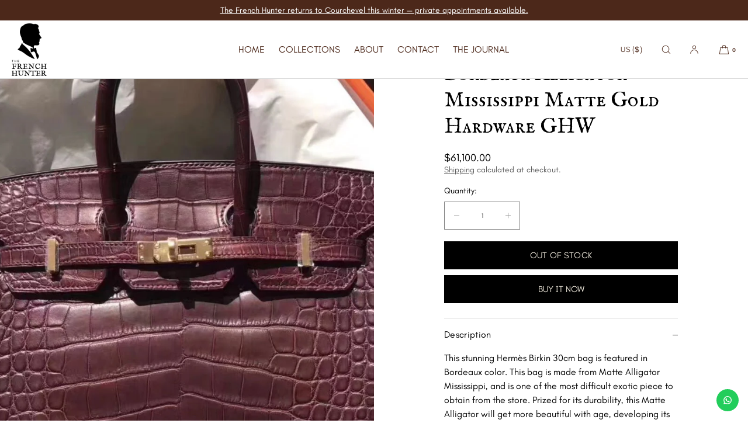

--- FILE ---
content_type: text/html; charset=utf-8
request_url: https://www.thefrenchhunter.com/products/hermes-birkin-30-bordeaux-alligator-mississippi-matte-gold-hardware-ghw-c-stamp-2018-30282803
body_size: 43799
content:
<!doctype html>
<html class="no-js" lang="en">
  <head>
    <meta charset="utf-8">
    <meta http-equiv="X-UA-Compatible" content="IE=edge">
    <meta name="viewport" content="width=device-width,initial-scale=1">
    <meta name="theme-color" content="">
    <link rel="canonical" href="https://www.thefrenchhunter.com/products/hermes-birkin-30-bordeaux-alligator-mississippi-matte-gold-hardware-ghw-c-stamp-2018-30282803">
    <link rel="preconnect" href="https://cdn.shopify.com" crossorigin><link rel="icon" type="image/png" href="//www.thefrenchhunter.com/cdn/shop/files/Small_Picto_Noir_Square_-_transparent.png?crop=center&height=32&v=1761506392&width=32"><link rel="preconnect" href="https://fonts.shopifycdn.com" crossorigin><link rel="preload" href="https://cdn.shopify.com/s/files/1/1641/2801/files/IMFellEnglishSC-Regular.woff2?v=1764681561" as="font" type="font/woff2" crossorigin>
    <link rel="preload" href="https://cdn.shopify.com/s/files/1/1641/2801/files/Teachers-VariableFont_wght.woff2?v=1764681540" as="font" type="font/woff2" crossorigin>

    <title>Hermès Birkin 30 Bordeaux Alligator Mississippi Matte Gold Hardware GH
 | The French Hunter</title>

    
      <meta name="description" content="This stunning Hermès Birkin 30cm bag is featured in Bordeaux color. This bag is made from Matte Alligator Mississippi, and is one of the most difficult exotic piece to obtain from the store. Prized for its durability, this Matte Alligator will get more beautiful with age, developing its coveted satiny shine. Less prone">
    

    

<meta property="og:site_name" content="The French Hunter">
<meta property="og:url" content="https://www.thefrenchhunter.com/products/hermes-birkin-30-bordeaux-alligator-mississippi-matte-gold-hardware-ghw-c-stamp-2018-30282803">
<meta property="og:title" content="Hermès Birkin 30 Bordeaux Alligator Mississippi Matte Gold Hardware GH">
<meta property="og:type" content="product">
<meta property="og:description" content="This stunning Hermès Birkin 30cm bag is featured in Bordeaux color. This bag is made from Matte Alligator Mississippi, and is one of the most difficult exotic piece to obtain from the store. Prized for its durability, this Matte Alligator will get more beautiful with age, developing its coveted satiny shine. Less prone"><meta property="og:image" content="http://www.thefrenchhunter.com/cdn/shop/products/30282803-1.jpg?v=1546501510">
  <meta property="og:image:secure_url" content="https://www.thefrenchhunter.com/cdn/shop/products/30282803-1.jpg?v=1546501510">
  <meta property="og:image:width" content="1000">
  <meta property="og:image:height" content="1000"><meta property="og:price:amount" content="61,100.00">
  <meta property="og:price:currency" content="USD"><meta name="twitter:site" content="@x.com/thefrenchhunter"><meta name="twitter:card" content="summary_large_image">
<meta name="twitter:title" content="Hermès Birkin 30 Bordeaux Alligator Mississippi Matte Gold Hardware GH">
<meta name="twitter:description" content="This stunning Hermès Birkin 30cm bag is featured in Bordeaux color. This bag is made from Matte Alligator Mississippi, and is one of the most difficult exotic piece to obtain from the store. Prized for its durability, this Matte Alligator will get more beautiful with age, developing its coveted satiny shine. Less prone">

    
    <script src="//www.thefrenchhunter.com/cdn/shop/t/16/assets/constants.js?v=57430444635880596041764680987" defer="defer"></script>
    <script src="//www.thefrenchhunter.com/cdn/shop/t/16/assets/pubsub.js?v=25310214064522200911764680988" defer="defer"></script>
    <script src="//www.thefrenchhunter.com/cdn/shop/t/16/assets/global.js?v=108804136223176017241764680987" defer="defer"></script>
    <script>window.performance && window.performance.mark && window.performance.mark('shopify.content_for_header.start');</script><meta name="google-site-verification" content="PZqxegbuMw-6CfsBrK-OFosT_t41X_hMg0vg70yZyJI">
<meta id="shopify-digital-wallet" name="shopify-digital-wallet" content="/16412801/digital_wallets/dialog">
<meta name="shopify-checkout-api-token" content="ef2214d56605c240a3f6a661e6561900">
<meta id="in-context-paypal-metadata" data-shop-id="16412801" data-venmo-supported="false" data-environment="production" data-locale="en_US" data-paypal-v4="true" data-currency="USD">
<link rel="alternate" type="application/json+oembed" href="https://www.thefrenchhunter.com/products/hermes-birkin-30-bordeaux-alligator-mississippi-matte-gold-hardware-ghw-c-stamp-2018-30282803.oembed">
<script async="async" src="/checkouts/internal/preloads.js?locale=en-US"></script>
<script id="apple-pay-shop-capabilities" type="application/json">{"shopId":16412801,"countryCode":"FR","currencyCode":"USD","merchantCapabilities":["supports3DS"],"merchantId":"gid:\/\/shopify\/Shop\/16412801","merchantName":"The French Hunter","requiredBillingContactFields":["postalAddress","email","phone"],"requiredShippingContactFields":["postalAddress","email","phone"],"shippingType":"shipping","supportedNetworks":["visa","masterCard","amex","maestro"],"total":{"type":"pending","label":"The French Hunter","amount":"1.00"},"shopifyPaymentsEnabled":true,"supportsSubscriptions":true}</script>
<script id="shopify-features" type="application/json">{"accessToken":"ef2214d56605c240a3f6a661e6561900","betas":["rich-media-storefront-analytics"],"domain":"www.thefrenchhunter.com","predictiveSearch":true,"shopId":16412801,"locale":"en"}</script>
<script>var Shopify = Shopify || {};
Shopify.shop = "the-french-hunter.myshopify.com";
Shopify.locale = "en";
Shopify.currency = {"active":"USD","rate":"1.0"};
Shopify.country = "US";
Shopify.theme = {"name":"Updated copy of Luxe","id":191054020951,"schema_name":"Luxe","schema_version":"12.0.1","theme_store_id":2779,"role":"main"};
Shopify.theme.handle = "null";
Shopify.theme.style = {"id":null,"handle":null};
Shopify.cdnHost = "www.thefrenchhunter.com/cdn";
Shopify.routes = Shopify.routes || {};
Shopify.routes.root = "/";</script>
<script type="module">!function(o){(o.Shopify=o.Shopify||{}).modules=!0}(window);</script>
<script>!function(o){function n(){var o=[];function n(){o.push(Array.prototype.slice.apply(arguments))}return n.q=o,n}var t=o.Shopify=o.Shopify||{};t.loadFeatures=n(),t.autoloadFeatures=n()}(window);</script>
<script id="shop-js-analytics" type="application/json">{"pageType":"product"}</script>
<script defer="defer" async type="module" src="//www.thefrenchhunter.com/cdn/shopifycloud/shop-js/modules/v2/client.init-shop-cart-sync_BT-GjEfc.en.esm.js"></script>
<script defer="defer" async type="module" src="//www.thefrenchhunter.com/cdn/shopifycloud/shop-js/modules/v2/chunk.common_D58fp_Oc.esm.js"></script>
<script defer="defer" async type="module" src="//www.thefrenchhunter.com/cdn/shopifycloud/shop-js/modules/v2/chunk.modal_xMitdFEc.esm.js"></script>
<script type="module">
  await import("//www.thefrenchhunter.com/cdn/shopifycloud/shop-js/modules/v2/client.init-shop-cart-sync_BT-GjEfc.en.esm.js");
await import("//www.thefrenchhunter.com/cdn/shopifycloud/shop-js/modules/v2/chunk.common_D58fp_Oc.esm.js");
await import("//www.thefrenchhunter.com/cdn/shopifycloud/shop-js/modules/v2/chunk.modal_xMitdFEc.esm.js");

  window.Shopify.SignInWithShop?.initShopCartSync?.({"fedCMEnabled":true,"windoidEnabled":true});

</script>
<script>(function() {
  var isLoaded = false;
  function asyncLoad() {
    if (isLoaded) return;
    isLoaded = true;
    var urls = ["https:\/\/configs.carthike.com\/carthike.js?shop=the-french-hunter.myshopify.com","\/\/searchanise-ef84.kxcdn.com\/widgets\/shopify\/init.js?a=0q9C5B0E8N\u0026shop=the-french-hunter.myshopify.com","https:\/\/api-eu1.hubapi.com\/scriptloader\/v1\/147255102.js?shop=the-french-hunter.myshopify.com"];
    for (var i = 0; i < urls.length; i++) {
      var s = document.createElement('script');
      s.type = 'text/javascript';
      s.async = true;
      s.src = urls[i];
      var x = document.getElementsByTagName('script')[0];
      x.parentNode.insertBefore(s, x);
    }
  };
  if(window.attachEvent) {
    window.attachEvent('onload', asyncLoad);
  } else {
    window.addEventListener('load', asyncLoad, false);
  }
})();</script>
<script id="__st">var __st={"a":16412801,"offset":3600,"reqid":"15362804-7687-432d-a078-fd520453738b-1769262534","pageurl":"www.thefrenchhunter.com\/products\/hermes-birkin-30-bordeaux-alligator-mississippi-matte-gold-hardware-ghw-c-stamp-2018-30282803","u":"af399fd69ebc","p":"product","rtyp":"product","rid":1292943294521};</script>
<script>window.ShopifyPaypalV4VisibilityTracking = true;</script>
<script id="captcha-bootstrap">!function(){'use strict';const t='contact',e='account',n='new_comment',o=[[t,t],['blogs',n],['comments',n],[t,'customer']],c=[[e,'customer_login'],[e,'guest_login'],[e,'recover_customer_password'],[e,'create_customer']],r=t=>t.map((([t,e])=>`form[action*='/${t}']:not([data-nocaptcha='true']) input[name='form_type'][value='${e}']`)).join(','),a=t=>()=>t?[...document.querySelectorAll(t)].map((t=>t.form)):[];function s(){const t=[...o],e=r(t);return a(e)}const i='password',u='form_key',d=['recaptcha-v3-token','g-recaptcha-response','h-captcha-response',i],f=()=>{try{return window.sessionStorage}catch{return}},m='__shopify_v',_=t=>t.elements[u];function p(t,e,n=!1){try{const o=window.sessionStorage,c=JSON.parse(o.getItem(e)),{data:r}=function(t){const{data:e,action:n}=t;return t[m]||n?{data:e,action:n}:{data:t,action:n}}(c);for(const[e,n]of Object.entries(r))t.elements[e]&&(t.elements[e].value=n);n&&o.removeItem(e)}catch(o){console.error('form repopulation failed',{error:o})}}const l='form_type',E='cptcha';function T(t){t.dataset[E]=!0}const w=window,h=w.document,L='Shopify',v='ce_forms',y='captcha';let A=!1;((t,e)=>{const n=(g='f06e6c50-85a8-45c8-87d0-21a2b65856fe',I='https://cdn.shopify.com/shopifycloud/storefront-forms-hcaptcha/ce_storefront_forms_captcha_hcaptcha.v1.5.2.iife.js',D={infoText:'Protected by hCaptcha',privacyText:'Privacy',termsText:'Terms'},(t,e,n)=>{const o=w[L][v],c=o.bindForm;if(c)return c(t,g,e,D).then(n);var r;o.q.push([[t,g,e,D],n]),r=I,A||(h.body.append(Object.assign(h.createElement('script'),{id:'captcha-provider',async:!0,src:r})),A=!0)});var g,I,D;w[L]=w[L]||{},w[L][v]=w[L][v]||{},w[L][v].q=[],w[L][y]=w[L][y]||{},w[L][y].protect=function(t,e){n(t,void 0,e),T(t)},Object.freeze(w[L][y]),function(t,e,n,w,h,L){const[v,y,A,g]=function(t,e,n){const i=e?o:[],u=t?c:[],d=[...i,...u],f=r(d),m=r(i),_=r(d.filter((([t,e])=>n.includes(e))));return[a(f),a(m),a(_),s()]}(w,h,L),I=t=>{const e=t.target;return e instanceof HTMLFormElement?e:e&&e.form},D=t=>v().includes(t);t.addEventListener('submit',(t=>{const e=I(t);if(!e)return;const n=D(e)&&!e.dataset.hcaptchaBound&&!e.dataset.recaptchaBound,o=_(e),c=g().includes(e)&&(!o||!o.value);(n||c)&&t.preventDefault(),c&&!n&&(function(t){try{if(!f())return;!function(t){const e=f();if(!e)return;const n=_(t);if(!n)return;const o=n.value;o&&e.removeItem(o)}(t);const e=Array.from(Array(32),(()=>Math.random().toString(36)[2])).join('');!function(t,e){_(t)||t.append(Object.assign(document.createElement('input'),{type:'hidden',name:u})),t.elements[u].value=e}(t,e),function(t,e){const n=f();if(!n)return;const o=[...t.querySelectorAll(`input[type='${i}']`)].map((({name:t})=>t)),c=[...d,...o],r={};for(const[a,s]of new FormData(t).entries())c.includes(a)||(r[a]=s);n.setItem(e,JSON.stringify({[m]:1,action:t.action,data:r}))}(t,e)}catch(e){console.error('failed to persist form',e)}}(e),e.submit())}));const S=(t,e)=>{t&&!t.dataset[E]&&(n(t,e.some((e=>e===t))),T(t))};for(const o of['focusin','change'])t.addEventListener(o,(t=>{const e=I(t);D(e)&&S(e,y())}));const B=e.get('form_key'),M=e.get(l),P=B&&M;t.addEventListener('DOMContentLoaded',(()=>{const t=y();if(P)for(const e of t)e.elements[l].value===M&&p(e,B);[...new Set([...A(),...v().filter((t=>'true'===t.dataset.shopifyCaptcha))])].forEach((e=>S(e,t)))}))}(h,new URLSearchParams(w.location.search),n,t,e,['guest_login'])})(!0,!0)}();</script>
<script integrity="sha256-4kQ18oKyAcykRKYeNunJcIwy7WH5gtpwJnB7kiuLZ1E=" data-source-attribution="shopify.loadfeatures" defer="defer" src="//www.thefrenchhunter.com/cdn/shopifycloud/storefront/assets/storefront/load_feature-a0a9edcb.js" crossorigin="anonymous"></script>
<script data-source-attribution="shopify.dynamic_checkout.dynamic.init">var Shopify=Shopify||{};Shopify.PaymentButton=Shopify.PaymentButton||{isStorefrontPortableWallets:!0,init:function(){window.Shopify.PaymentButton.init=function(){};var t=document.createElement("script");t.src="https://www.thefrenchhunter.com/cdn/shopifycloud/portable-wallets/latest/portable-wallets.en.js",t.type="module",document.head.appendChild(t)}};
</script>
<script data-source-attribution="shopify.dynamic_checkout.buyer_consent">
  function portableWalletsHideBuyerConsent(e){var t=document.getElementById("shopify-buyer-consent"),n=document.getElementById("shopify-subscription-policy-button");t&&n&&(t.classList.add("hidden"),t.setAttribute("aria-hidden","true"),n.removeEventListener("click",e))}function portableWalletsShowBuyerConsent(e){var t=document.getElementById("shopify-buyer-consent"),n=document.getElementById("shopify-subscription-policy-button");t&&n&&(t.classList.remove("hidden"),t.removeAttribute("aria-hidden"),n.addEventListener("click",e))}window.Shopify?.PaymentButton&&(window.Shopify.PaymentButton.hideBuyerConsent=portableWalletsHideBuyerConsent,window.Shopify.PaymentButton.showBuyerConsent=portableWalletsShowBuyerConsent);
</script>
<script>
  function portableWalletsCleanup(e){e&&e.src&&console.error("Failed to load portable wallets script "+e.src);var t=document.querySelectorAll("shopify-accelerated-checkout .shopify-payment-button__skeleton, shopify-accelerated-checkout-cart .wallet-cart-button__skeleton"),e=document.getElementById("shopify-buyer-consent");for(let e=0;e<t.length;e++)t[e].remove();e&&e.remove()}function portableWalletsNotLoadedAsModule(e){e instanceof ErrorEvent&&"string"==typeof e.message&&e.message.includes("import.meta")&&"string"==typeof e.filename&&e.filename.includes("portable-wallets")&&(window.removeEventListener("error",portableWalletsNotLoadedAsModule),window.Shopify.PaymentButton.failedToLoad=e,"loading"===document.readyState?document.addEventListener("DOMContentLoaded",window.Shopify.PaymentButton.init):window.Shopify.PaymentButton.init())}window.addEventListener("error",portableWalletsNotLoadedAsModule);
</script>

<script type="module" src="https://www.thefrenchhunter.com/cdn/shopifycloud/portable-wallets/latest/portable-wallets.en.js" onError="portableWalletsCleanup(this)" crossorigin="anonymous"></script>
<script nomodule>
  document.addEventListener("DOMContentLoaded", portableWalletsCleanup);
</script>

<link id="shopify-accelerated-checkout-styles" rel="stylesheet" media="screen" href="https://www.thefrenchhunter.com/cdn/shopifycloud/portable-wallets/latest/accelerated-checkout-backwards-compat.css" crossorigin="anonymous">
<style id="shopify-accelerated-checkout-cart">
        #shopify-buyer-consent {
  margin-top: 1em;
  display: inline-block;
  width: 100%;
}

#shopify-buyer-consent.hidden {
  display: none;
}

#shopify-subscription-policy-button {
  background: none;
  border: none;
  padding: 0;
  text-decoration: underline;
  font-size: inherit;
  cursor: pointer;
}

#shopify-subscription-policy-button::before {
  box-shadow: none;
}

      </style>

<script>window.performance && window.performance.mark && window.performance.mark('shopify.content_for_header.end');</script>

     
    
    <style data-shopify>
      @font-face {
  font-family: Cormorant;
  font-weight: 400;
  font-style: normal;
  font-display: swap;
  src: url("//www.thefrenchhunter.com/cdn/fonts/cormorant/cormorant_n4.bd66e8e0031690b46374315bd1c15a17a8dcd450.woff2") format("woff2"),
       url("//www.thefrenchhunter.com/cdn/fonts/cormorant/cormorant_n4.e5604516683cb4cc166c001f2ff5f387255e3b45.woff") format("woff");
}

      @font-face {
  font-family: Cormorant;
  font-weight: 700;
  font-style: normal;
  font-display: swap;
  src: url("//www.thefrenchhunter.com/cdn/fonts/cormorant/cormorant_n7.c51184f59f7d2caf4999bcef8df2fc4fc4444aec.woff2") format("woff2"),
       url("//www.thefrenchhunter.com/cdn/fonts/cormorant/cormorant_n7.c9ca63ec9e4d37ba28b9518c6b06672c0f43cd49.woff") format("woff");
}

      @font-face {
  font-family: Cormorant;
  font-weight: 400;
  font-style: italic;
  font-display: swap;
  src: url("//www.thefrenchhunter.com/cdn/fonts/cormorant/cormorant_i4.0b95f138bb9694e184a2ebaf079dd59cf448e2d3.woff2") format("woff2"),
       url("//www.thefrenchhunter.com/cdn/fonts/cormorant/cormorant_i4.75684eb0a368d69688996f5f8e72c62747e6c249.woff") format("woff");
}

      @font-face {
  font-family: Cormorant;
  font-weight: 700;
  font-style: italic;
  font-display: swap;
  src: url("//www.thefrenchhunter.com/cdn/fonts/cormorant/cormorant_i7.fa6e55789218717259c80e332e32b03d0c0e36e1.woff2") format("woff2"),
       url("//www.thefrenchhunter.com/cdn/fonts/cormorant/cormorant_i7.b5766b6262212587af58cec3328f4ffbc7c29531.woff") format("woff");
}

      
      @font-face {
  font-family: Cormorant;
  font-weight: 400;
  font-style: normal;
  font-display: swap;
  src: url("//www.thefrenchhunter.com/cdn/fonts/cormorant/cormorant_n4.bd66e8e0031690b46374315bd1c15a17a8dcd450.woff2") format("woff2"),
       url("//www.thefrenchhunter.com/cdn/fonts/cormorant/cormorant_n4.e5604516683cb4cc166c001f2ff5f387255e3b45.woff") format("woff");
}

      @font-face {
  font-family: Cormorant;
  font-weight: 400;
  font-style: italic;
  font-display: swap;
  src: url("//www.thefrenchhunter.com/cdn/fonts/cormorant/cormorant_i4.0b95f138bb9694e184a2ebaf079dd59cf448e2d3.woff2") format("woff2"),
       url("//www.thefrenchhunter.com/cdn/fonts/cormorant/cormorant_i4.75684eb0a368d69688996f5f8e72c62747e6c249.woff") format("woff");
}

      
      @font-face {
  font-family: Jost;
  font-weight: 400;
  font-style: normal;
  font-display: swap;
  src: url("//www.thefrenchhunter.com/cdn/fonts/jost/jost_n4.d47a1b6347ce4a4c9f437608011273009d91f2b7.woff2") format("woff2"),
       url("//www.thefrenchhunter.com/cdn/fonts/jost/jost_n4.791c46290e672b3f85c3d1c651ef2efa3819eadd.woff") format("woff");
}

      @font-face {
  font-family: Jost;
  font-weight: 500;
  font-style: normal;
  font-display: swap;
  src: url("//www.thefrenchhunter.com/cdn/fonts/jost/jost_n5.7c8497861ffd15f4e1284cd221f14658b0e95d61.woff2") format("woff2"),
       url("//www.thefrenchhunter.com/cdn/fonts/jost/jost_n5.fb6a06896db583cc2df5ba1b30d9c04383119dd9.woff") format("woff");
}

      @font-face {
  font-family: Jost;
  font-weight: 400;
  font-style: italic;
  font-display: swap;
  src: url("//www.thefrenchhunter.com/cdn/fonts/jost/jost_i4.b690098389649750ada222b9763d55796c5283a5.woff2") format("woff2"),
       url("//www.thefrenchhunter.com/cdn/fonts/jost/jost_i4.fd766415a47e50b9e391ae7ec04e2ae25e7e28b0.woff") format("woff");
}

      @font-face {
  font-family: Jost;
  font-weight: 500;
  font-style: italic;
  font-display: swap;
  src: url("//www.thefrenchhunter.com/cdn/fonts/jost/jost_i5.a6c7dbde35f2b89f8461eacda9350127566e5d51.woff2") format("woff2"),
       url("//www.thefrenchhunter.com/cdn/fonts/jost/jost_i5.2b58baee736487eede6bcdb523ca85eea2418357.woff") format("woff");
}


      :root {
        --font-body-scale: 1;

        --font-body-family: Cormorant, serif;
        --font-body-style: normal;
        --font-body-weight: 400;
        --font-body-weight-bold: 700;
        
        --font-heading-family: Cormorant, serif;
        --font-heading-style: normal;
        --font-heading-weight: 400;
  
        --font-accent-family: Jost, sans-serif;
        --font-accent-style: normal;
        --font-accent-weight: 400;
        
        --font-body-base-size-mobile: 15px;
        --font-body-base-size-tablet: 15px;
        --font-body-base-size-desktop: 16px;
        --font-ui-size-mobile: 13px;
        --font-ui-size-desktop: 14px;
        --font-ui-size-small-mobile: 13px;
        --font-ui-size-small-desktop: 13px;

        --font-size-cart-drawer-mobile: 14px;
        --font-size-cart-drawer-desktop: 16px;

        --body-letter-spacing: 0em;
        --base-line-height: 1.5;
        
        --font-caption-size-mobile: 13px;
        --font-caption-size-desktop: 14px;
        --font-caption-style: inherit;

        --font-hxxl-size-mobile: 54px;
        --font-hxxl-size-tablet: 72px;
        --font-hxxl-size-desktop: 72px;
        
        --font-hxl-size-mobile: 42px;
        --font-hxl-size-tablet: 50px;
        --font-hxl-size-desktop: 50px;
        
        --font-h0-size-mobile: 36px;
        --font-h0-size-tablet: 43px;
        --font-h0-size-desktop: 43px;
        
        --font-h1-size-mobile: 30px;
        --font-h1-size-tablet: 36px;
        --font-h1-size-desktop: 36px;

        --font-h2-size-mobile: 22px;
        --font-h2-size-tablet: 24px;
        --font-h2-size-desktop: 24px;

        --font-h3-size-mobile: 19px;
        --font-h3-size-tablet: 19px;
        --font-h3-size-desktop: 20px; 

        --font-h4-size-mobile: 17px;
        --font-h4-size-tablet: 17px;
        --font-h4-size-desktop: 18px;  

        --font-h5-size-mobile: 15px;
        --font-h5-size-tablet: 15px;
        --font-h5-size-desktop: 16px;        

        --font-h6-size-mobile: 13px;
        --font-h6-size-tablet: 13px;
        --font-h6-size-desktop: 14px;
        
        --font-h1-case: none;
        --font-h2-case: none;
        --font-h3-case: none;
        
        --font-h1-ls: 0em;
        --font-h2-ls: 0em;
        --font-h3-ls: 0em;
        --font-h4-ls: 0em;
        
        
        --font-styled-link-style: normal;
        

        --page-margin-mobile: 1.6rem;
        --page-margin-tablet: 2.0rem;
        --page-margin-desktop: 4.0rem;
        --page-margin-desktop-limited: 4.0rem;
        --page-margin-desktop-large: 8rem;
        --page-margin-desktop-xl: 10rem;

        --grid-mobile-vertical-spacing: 30px;
        --grid-mobile-horizontal-spacing: 10px;
        --grid-desktop-vertical-spacing: 40px;
        --grid-desktop-horizontal-spacing: 20px;

        --section-header-vertical-spacing-mobile: 20px;
        --section-header-vertical-spacing-desktop: 40px;
        --section-header-arrow-spacing: 10px;
        --section-header-arrow-spacing-large: 20px;
        --section-footer-vertical-spacing-mobile: 20px;
        --section-footer-vertical-spacing-desktop: 40px;
        --section-border-opacity: 0.15;

        --color-background: #ffffff;
        --color-background-rgb: 255,255, 255;
        --color-foreground: #000000;
        --color-foreground-rgb: 0, 0, 0;

        --color-accent-one: #333333;
        --color-accent-two: #666666;
        --color-accent-three: #999999;
        --color-accent-four: #ffffff;

        --color-accent-one-rgb: 51, 51, 51;
        --color-accent-two-rgb: 102, 102, 102;
        --color-accent-three-rgb: 153, 153, 153;
        --color-accent-four-rgb: 255, 255, 255;
        
        --color-bg-one: #dededb;
        --color-bg-two: #dedad7;
        --color-bg-three: #c8c4c1;
        --color-bg-four: #000000;
        
        --color-button-foreground: 243, 237, 224;
        --color-button-background: 0, 0, 0;        

        --color-outline-button-text: 0, 0, 0;
        --color-outline-button-border: 0, 0, 0;
        
        --color-tertiary-button-color: 255 255 255;
        --color-tertiary-button-background: 68 68 68;
        
        --color-price-sale: 180 58 58;
        --color-success: 90 178 84;
        --color-amber: #d2672c;
        --color-star-rating: 0, 0, 0;

        --color-menu-text: #4c281a;
        --color-menu-bar-background: #ffffff;
        --color-menu-dropdown-text: #85745C;
        --color-menu-dropdown-text-rgb: 133, 116, 92;
        --color-menu-dropdown-background: #ffffff;
        --color-menu-drawer-background: #ffffff;
        --color-menu-dropdown-background-solid: 255, 255, 255;

        --video-play-button-opacity: 0.6;
        --video-play-button-opacity-inverted-value: 40%;
        --video-play-button-radius: 100%;
        --media-radius: 0px;
        --media-radius-small: 0px;
        --pagination-radius: 40px;
        --slider-arrow-radius: 40px;
        --list-radius: 0px;
        --media-pagination-thickness: 1px;
        --slider-scrolltrack-thickness: 1px;
        
        --product-card-text-top-padding: 10px;
        --product-card-text-bottom-padding: 10px;
        --product-card-text-hoz-padding: 0px;
        --product-card-media-bg-col: rgba(0,0,0,0);
        --product-card-media-aspect-ratio: square;
        --product-card-corner-radius: 0.0rem;
        --product-card-image-radius: 0.0rem;
        --product-card-image-radius-small: 0.0rem;
        --product-card-text-alignment: center;
        --product-card-border-width: 0.0rem;
        --product-card-border-opacity: 0.0;
        --product-card-bg-col: rgba(0,0,0,0);
        --quick-add-button-padding: 16px;

        --collection-card-bg-col: rgba(0,0,0,0);
        --collection-card-corner-radius: 0.0rem;
        --collection-card-text-alignment: center;
        --collection-card-horizontal-padding: 20px;
        --collection-card-top-padding: 20px;
        --collection-card-bottom-padding: 20px;
        --collection-card-border-width: 0.0rem;
        --collection-card-border-opacity: 0.0;

        --blog-card-text-alignment: left;
        --blog-card-image-ratio: landscape;
        --blog-card-corner-radius: 0.0rem;

        --badge-vertical-padding: 4px;
        --badge-horizontal-padding: 6px;
        --badge-vertical-padding-desktop: 5px;
        --badge-horizontal-padding-desktop: 7px;
        --badge-corner-radius: 4.0px;
        --badge-txt-color: #454545;
        --badge-bg-color: #ddd9d7;
        --badge-border-width: 0px;
        --badge-border: 69, 69, 69, 0.2;
        --badge-text-case: uppercase;
        
        --tag-corner-radius: 4.0px;
        --tag-border-width: 1px;
        --tag-border-opacity: 0.2;
        --tag-border-color: 51, 51, 51, 0.2;
        
        --tag-txt-color: #333333;
        --tag-bg-color: rgba(0,0,0,0);

        --dialog-title-size-mobile: 16px;
        --dialog-title-size-tablet: 16px;
        --dialog-title-size-desktop: 17px;
        
        --pop-up-header-alignment: left;
        --popup-background-color: #ffffff;
        --popup-border-width: 0px;
        --popup-border-opacity: 0.0;
        --popup-corner-radius: 0px;
        --popup-shadow-opacity: 0.0;
        --popup-shadow-blur-radius: 0px;
        --popup-bg-darkness: 0.6;
        --cart-popup-border-opacity: 0.1;

        --drawer-width-mobile: 100vw;
        --drawer-width-tablet: 40vw;
        --drawer-width: 40vw;
        --drawer-width-offset: -40vw;
        --drawer-background-color: #ffffff;
        --drawer-margin: 0px;
        --drawer-margin-offset: 0px;
        --drawer-corner-radius: 0px;
        --drawer-shadow-opacity: 0.0;
        --drawer-shadow-blur-radius: 0px;
        --drawer-bg-darkness: 0.6;
        --drawer-bg-blur: 0px;
        --drawer-header-alignment: left;
        --drawer-header-border-opacity: 0.15;

        --buttons-padding: 4px;
        --buttons-horizontal-padding: 20px;
        --buttons-radius: 0px;
        --buttons-border-width: 1px;
        --buttons-font-size-mobile: 13px;
        --buttons-font-size-desktop: 15px;
        --buttons-font-weight: normal;
        --buttons-text-case: uppercase;
        --buttons-letter-spacing: 0.0em;
        --buttons-underline-hoz-offset: -0.1em;

        --accordions-spacing: 16px;
        --accordions-spacing-large: 18px;
        --accordions-border-opacity: 0.2;

        --price-font-weight: normal;

        --inputs-radius: 0px;
        --inputs-radius-with-max: 0px;
        --inputs-border-width: 1px;
        --inputs-border-opacity: 0.5;
        --inputs-radius-outset: 0px;

        --menu-pills-radius: 40px;
        --menu-pills-border-width: 1px;
        --menu-pills-border-opacity: 1;
        
        --variant-pills-radius: 0px;
        --variant-pills-border-width: 1px;
        --variant-pills-border-opacity: 0.5;
        --variant-pills-border-opacity-with-max: 0.3;

        --cart-message-border-opacity: 0.0;
        --cart-message-border-radius: 0px;
        
      }

      *,
      *::before,
      *::after {
        box-sizing: inherit;
      }

      html {
        box-sizing: border-box;
        font-size: calc(1 * 62.5%);
        height: 100%;
      }
      
    </style>
    
    <link href="//www.thefrenchhunter.com/cdn/shop/t/16/assets/base.css?v=86260089009714949901764682543" rel="stylesheet" type="text/css" media="all" />
    <link href="//www.thefrenchhunter.com/cdn/shop/t/16/assets/custom-styles.css?v=37559467328916618171764680988" rel="stylesheet" type="text/css" media="all" />
<link rel="stylesheet" href="//www.thefrenchhunter.com/cdn/shop/t/16/assets/component-predictive-search.css?v=24509774479630751131764680987" media="print" onload="this.media='all'">
      <script src="//www.thefrenchhunter.com/cdn/shop/t/16/assets/predictive-search.js?v=105294075420705979571764680988" defer="defer"></script><script>
      document.documentElement.className = document.documentElement.className.replace('no-js', 'js');
      if (Shopify.designMode) {
        document.documentElement.classList.add('shopify-design-mode');
      }
    </script><script src="https://cdn.shopify.com/extensions/1f805629-c1d3-44c5-afa0-f2ef641295ef/booster-page-speed-optimizer-1/assets/speed-embed.js" type="text/javascript" defer="defer"></script>
<link href="https://monorail-edge.shopifysvc.com" rel="dns-prefetch">
<script>(function(){if ("sendBeacon" in navigator && "performance" in window) {try {var session_token_from_headers = performance.getEntriesByType('navigation')[0].serverTiming.find(x => x.name == '_s').description;} catch {var session_token_from_headers = undefined;}var session_cookie_matches = document.cookie.match(/_shopify_s=([^;]*)/);var session_token_from_cookie = session_cookie_matches && session_cookie_matches.length === 2 ? session_cookie_matches[1] : "";var session_token = session_token_from_headers || session_token_from_cookie || "";function handle_abandonment_event(e) {var entries = performance.getEntries().filter(function(entry) {return /monorail-edge.shopifysvc.com/.test(entry.name);});if (!window.abandonment_tracked && entries.length === 0) {window.abandonment_tracked = true;var currentMs = Date.now();var navigation_start = performance.timing.navigationStart;var payload = {shop_id: 16412801,url: window.location.href,navigation_start,duration: currentMs - navigation_start,session_token,page_type: "product"};window.navigator.sendBeacon("https://monorail-edge.shopifysvc.com/v1/produce", JSON.stringify({schema_id: "online_store_buyer_site_abandonment/1.1",payload: payload,metadata: {event_created_at_ms: currentMs,event_sent_at_ms: currentMs}}));}}window.addEventListener('pagehide', handle_abandonment_event);}}());</script>
<script id="web-pixels-manager-setup">(function e(e,d,r,n,o){if(void 0===o&&(o={}),!Boolean(null===(a=null===(i=window.Shopify)||void 0===i?void 0:i.analytics)||void 0===a?void 0:a.replayQueue)){var i,a;window.Shopify=window.Shopify||{};var t=window.Shopify;t.analytics=t.analytics||{};var s=t.analytics;s.replayQueue=[],s.publish=function(e,d,r){return s.replayQueue.push([e,d,r]),!0};try{self.performance.mark("wpm:start")}catch(e){}var l=function(){var e={modern:/Edge?\/(1{2}[4-9]|1[2-9]\d|[2-9]\d{2}|\d{4,})\.\d+(\.\d+|)|Firefox\/(1{2}[4-9]|1[2-9]\d|[2-9]\d{2}|\d{4,})\.\d+(\.\d+|)|Chrom(ium|e)\/(9{2}|\d{3,})\.\d+(\.\d+|)|(Maci|X1{2}).+ Version\/(15\.\d+|(1[6-9]|[2-9]\d|\d{3,})\.\d+)([,.]\d+|)( \(\w+\)|)( Mobile\/\w+|) Safari\/|Chrome.+OPR\/(9{2}|\d{3,})\.\d+\.\d+|(CPU[ +]OS|iPhone[ +]OS|CPU[ +]iPhone|CPU IPhone OS|CPU iPad OS)[ +]+(15[._]\d+|(1[6-9]|[2-9]\d|\d{3,})[._]\d+)([._]\d+|)|Android:?[ /-](13[3-9]|1[4-9]\d|[2-9]\d{2}|\d{4,})(\.\d+|)(\.\d+|)|Android.+Firefox\/(13[5-9]|1[4-9]\d|[2-9]\d{2}|\d{4,})\.\d+(\.\d+|)|Android.+Chrom(ium|e)\/(13[3-9]|1[4-9]\d|[2-9]\d{2}|\d{4,})\.\d+(\.\d+|)|SamsungBrowser\/([2-9]\d|\d{3,})\.\d+/,legacy:/Edge?\/(1[6-9]|[2-9]\d|\d{3,})\.\d+(\.\d+|)|Firefox\/(5[4-9]|[6-9]\d|\d{3,})\.\d+(\.\d+|)|Chrom(ium|e)\/(5[1-9]|[6-9]\d|\d{3,})\.\d+(\.\d+|)([\d.]+$|.*Safari\/(?![\d.]+ Edge\/[\d.]+$))|(Maci|X1{2}).+ Version\/(10\.\d+|(1[1-9]|[2-9]\d|\d{3,})\.\d+)([,.]\d+|)( \(\w+\)|)( Mobile\/\w+|) Safari\/|Chrome.+OPR\/(3[89]|[4-9]\d|\d{3,})\.\d+\.\d+|(CPU[ +]OS|iPhone[ +]OS|CPU[ +]iPhone|CPU IPhone OS|CPU iPad OS)[ +]+(10[._]\d+|(1[1-9]|[2-9]\d|\d{3,})[._]\d+)([._]\d+|)|Android:?[ /-](13[3-9]|1[4-9]\d|[2-9]\d{2}|\d{4,})(\.\d+|)(\.\d+|)|Mobile Safari.+OPR\/([89]\d|\d{3,})\.\d+\.\d+|Android.+Firefox\/(13[5-9]|1[4-9]\d|[2-9]\d{2}|\d{4,})\.\d+(\.\d+|)|Android.+Chrom(ium|e)\/(13[3-9]|1[4-9]\d|[2-9]\d{2}|\d{4,})\.\d+(\.\d+|)|Android.+(UC? ?Browser|UCWEB|U3)[ /]?(15\.([5-9]|\d{2,})|(1[6-9]|[2-9]\d|\d{3,})\.\d+)\.\d+|SamsungBrowser\/(5\.\d+|([6-9]|\d{2,})\.\d+)|Android.+MQ{2}Browser\/(14(\.(9|\d{2,})|)|(1[5-9]|[2-9]\d|\d{3,})(\.\d+|))(\.\d+|)|K[Aa][Ii]OS\/(3\.\d+|([4-9]|\d{2,})\.\d+)(\.\d+|)/},d=e.modern,r=e.legacy,n=navigator.userAgent;return n.match(d)?"modern":n.match(r)?"legacy":"unknown"}(),u="modern"===l?"modern":"legacy",c=(null!=n?n:{modern:"",legacy:""})[u],f=function(e){return[e.baseUrl,"/wpm","/b",e.hashVersion,"modern"===e.buildTarget?"m":"l",".js"].join("")}({baseUrl:d,hashVersion:r,buildTarget:u}),m=function(e){var d=e.version,r=e.bundleTarget,n=e.surface,o=e.pageUrl,i=e.monorailEndpoint;return{emit:function(e){var a=e.status,t=e.errorMsg,s=(new Date).getTime(),l=JSON.stringify({metadata:{event_sent_at_ms:s},events:[{schema_id:"web_pixels_manager_load/3.1",payload:{version:d,bundle_target:r,page_url:o,status:a,surface:n,error_msg:t},metadata:{event_created_at_ms:s}}]});if(!i)return console&&console.warn&&console.warn("[Web Pixels Manager] No Monorail endpoint provided, skipping logging."),!1;try{return self.navigator.sendBeacon.bind(self.navigator)(i,l)}catch(e){}var u=new XMLHttpRequest;try{return u.open("POST",i,!0),u.setRequestHeader("Content-Type","text/plain"),u.send(l),!0}catch(e){return console&&console.warn&&console.warn("[Web Pixels Manager] Got an unhandled error while logging to Monorail."),!1}}}}({version:r,bundleTarget:l,surface:e.surface,pageUrl:self.location.href,monorailEndpoint:e.monorailEndpoint});try{o.browserTarget=l,function(e){var d=e.src,r=e.async,n=void 0===r||r,o=e.onload,i=e.onerror,a=e.sri,t=e.scriptDataAttributes,s=void 0===t?{}:t,l=document.createElement("script"),u=document.querySelector("head"),c=document.querySelector("body");if(l.async=n,l.src=d,a&&(l.integrity=a,l.crossOrigin="anonymous"),s)for(var f in s)if(Object.prototype.hasOwnProperty.call(s,f))try{l.dataset[f]=s[f]}catch(e){}if(o&&l.addEventListener("load",o),i&&l.addEventListener("error",i),u)u.appendChild(l);else{if(!c)throw new Error("Did not find a head or body element to append the script");c.appendChild(l)}}({src:f,async:!0,onload:function(){if(!function(){var e,d;return Boolean(null===(d=null===(e=window.Shopify)||void 0===e?void 0:e.analytics)||void 0===d?void 0:d.initialized)}()){var d=window.webPixelsManager.init(e)||void 0;if(d){var r=window.Shopify.analytics;r.replayQueue.forEach((function(e){var r=e[0],n=e[1],o=e[2];d.publishCustomEvent(r,n,o)})),r.replayQueue=[],r.publish=d.publishCustomEvent,r.visitor=d.visitor,r.initialized=!0}}},onerror:function(){return m.emit({status:"failed",errorMsg:"".concat(f," has failed to load")})},sri:function(e){var d=/^sha384-[A-Za-z0-9+/=]+$/;return"string"==typeof e&&d.test(e)}(c)?c:"",scriptDataAttributes:o}),m.emit({status:"loading"})}catch(e){m.emit({status:"failed",errorMsg:(null==e?void 0:e.message)||"Unknown error"})}}})({shopId: 16412801,storefrontBaseUrl: "https://www.thefrenchhunter.com",extensionsBaseUrl: "https://extensions.shopifycdn.com/cdn/shopifycloud/web-pixels-manager",monorailEndpoint: "https://monorail-edge.shopifysvc.com/unstable/produce_batch",surface: "storefront-renderer",enabledBetaFlags: ["2dca8a86"],webPixelsConfigList: [{"id":"3576955223","configuration":"{\"accountID\":\"the-french-hunter\"}","eventPayloadVersion":"v1","runtimeContext":"STRICT","scriptVersion":"1d4c781273105676f6b02a329648437f","type":"APP","apiClientId":32196493313,"privacyPurposes":["ANALYTICS","MARKETING","SALE_OF_DATA"],"dataSharingAdjustments":{"protectedCustomerApprovalScopes":["read_customer_address","read_customer_email","read_customer_name","read_customer_personal_data","read_customer_phone"]}},{"id":"972128599","configuration":"{\"config\":\"{\\\"google_tag_ids\\\":[\\\"G-N47YKLK110\\\",\\\"AW-632296193\\\",\\\"GT-KTTRQLS\\\"],\\\"target_country\\\":\\\"US\\\",\\\"gtag_events\\\":[{\\\"type\\\":\\\"begin_checkout\\\",\\\"action_label\\\":[\\\"G-N47YKLK110\\\",\\\"AW-632296193\\\/SeIKCL2QhbECEIGmwK0C\\\"]},{\\\"type\\\":\\\"search\\\",\\\"action_label\\\":[\\\"G-N47YKLK110\\\",\\\"AW-632296193\\\/2O3bCMCQhbECEIGmwK0C\\\"]},{\\\"type\\\":\\\"view_item\\\",\\\"action_label\\\":[\\\"G-N47YKLK110\\\",\\\"AW-632296193\\\/mrkfCLeQhbECEIGmwK0C\\\",\\\"MC-K9H5GTGYZP\\\"]},{\\\"type\\\":\\\"purchase\\\",\\\"action_label\\\":[\\\"G-N47YKLK110\\\",\\\"AW-632296193\\\/1VzWCLSQhbECEIGmwK0C\\\",\\\"MC-K9H5GTGYZP\\\"]},{\\\"type\\\":\\\"page_view\\\",\\\"action_label\\\":[\\\"G-N47YKLK110\\\",\\\"AW-632296193\\\/SoiECLGQhbECEIGmwK0C\\\",\\\"MC-K9H5GTGYZP\\\"]},{\\\"type\\\":\\\"add_payment_info\\\",\\\"action_label\\\":[\\\"G-N47YKLK110\\\",\\\"AW-632296193\\\/IFwuCMOQhbECEIGmwK0C\\\"]},{\\\"type\\\":\\\"add_to_cart\\\",\\\"action_label\\\":[\\\"G-N47YKLK110\\\",\\\"AW-632296193\\\/PpJ1CLqQhbECEIGmwK0C\\\"]}],\\\"enable_monitoring_mode\\\":false}\"}","eventPayloadVersion":"v1","runtimeContext":"OPEN","scriptVersion":"b2a88bafab3e21179ed38636efcd8a93","type":"APP","apiClientId":1780363,"privacyPurposes":[],"dataSharingAdjustments":{"protectedCustomerApprovalScopes":["read_customer_address","read_customer_email","read_customer_name","read_customer_personal_data","read_customer_phone"]}},{"id":"213778775","eventPayloadVersion":"1","runtimeContext":"LAX","scriptVersion":"1","type":"CUSTOM","privacyPurposes":["ANALYTICS","MARKETING","SALE_OF_DATA"],"name":"AdScale"},{"id":"shopify-app-pixel","configuration":"{}","eventPayloadVersion":"v1","runtimeContext":"STRICT","scriptVersion":"0450","apiClientId":"shopify-pixel","type":"APP","privacyPurposes":["ANALYTICS","MARKETING"]},{"id":"shopify-custom-pixel","eventPayloadVersion":"v1","runtimeContext":"LAX","scriptVersion":"0450","apiClientId":"shopify-pixel","type":"CUSTOM","privacyPurposes":["ANALYTICS","MARKETING"]}],isMerchantRequest: false,initData: {"shop":{"name":"The French Hunter","paymentSettings":{"currencyCode":"USD"},"myshopifyDomain":"the-french-hunter.myshopify.com","countryCode":"FR","storefrontUrl":"https:\/\/www.thefrenchhunter.com"},"customer":null,"cart":null,"checkout":null,"productVariants":[{"price":{"amount":61100.0,"currencyCode":"USD"},"product":{"title":"Hermès Birkin 30 Bordeaux Alligator Mississippi Matte Gold Hardware GHW","vendor":"Hermès","id":"1292943294521","untranslatedTitle":"Hermès Birkin 30 Bordeaux Alligator Mississippi Matte Gold Hardware GHW","url":"\/products\/hermes-birkin-30-bordeaux-alligator-mississippi-matte-gold-hardware-ghw-c-stamp-2018-30282803","type":"7"},"id":"12055368269881","image":{"src":"\/\/www.thefrenchhunter.com\/cdn\/shop\/products\/30282803-1.jpg?v=1546501510"},"sku":"30282803","title":"Default Title","untranslatedTitle":"Default Title"}],"purchasingCompany":null},},"https://www.thefrenchhunter.com/cdn","fcfee988w5aeb613cpc8e4bc33m6693e112",{"modern":"","legacy":""},{"shopId":"16412801","storefrontBaseUrl":"https:\/\/www.thefrenchhunter.com","extensionBaseUrl":"https:\/\/extensions.shopifycdn.com\/cdn\/shopifycloud\/web-pixels-manager","surface":"storefront-renderer","enabledBetaFlags":"[\"2dca8a86\"]","isMerchantRequest":"false","hashVersion":"fcfee988w5aeb613cpc8e4bc33m6693e112","publish":"custom","events":"[[\"page_viewed\",{}],[\"product_viewed\",{\"productVariant\":{\"price\":{\"amount\":61100.0,\"currencyCode\":\"USD\"},\"product\":{\"title\":\"Hermès Birkin 30 Bordeaux Alligator Mississippi Matte Gold Hardware GHW\",\"vendor\":\"Hermès\",\"id\":\"1292943294521\",\"untranslatedTitle\":\"Hermès Birkin 30 Bordeaux Alligator Mississippi Matte Gold Hardware GHW\",\"url\":\"\/products\/hermes-birkin-30-bordeaux-alligator-mississippi-matte-gold-hardware-ghw-c-stamp-2018-30282803\",\"type\":\"7\"},\"id\":\"12055368269881\",\"image\":{\"src\":\"\/\/www.thefrenchhunter.com\/cdn\/shop\/products\/30282803-1.jpg?v=1546501510\"},\"sku\":\"30282803\",\"title\":\"Default Title\",\"untranslatedTitle\":\"Default Title\"}}]]"});</script><script>
  window.ShopifyAnalytics = window.ShopifyAnalytics || {};
  window.ShopifyAnalytics.meta = window.ShopifyAnalytics.meta || {};
  window.ShopifyAnalytics.meta.currency = 'USD';
  var meta = {"product":{"id":1292943294521,"gid":"gid:\/\/shopify\/Product\/1292943294521","vendor":"Hermès","type":"7","handle":"hermes-birkin-30-bordeaux-alligator-mississippi-matte-gold-hardware-ghw-c-stamp-2018-30282803","variants":[{"id":12055368269881,"price":6110000,"name":"Hermès Birkin 30 Bordeaux Alligator Mississippi Matte Gold Hardware GHW","public_title":null,"sku":"30282803"}],"remote":false},"page":{"pageType":"product","resourceType":"product","resourceId":1292943294521,"requestId":"15362804-7687-432d-a078-fd520453738b-1769262534"}};
  for (var attr in meta) {
    window.ShopifyAnalytics.meta[attr] = meta[attr];
  }
</script>
<script class="analytics">
  (function () {
    var customDocumentWrite = function(content) {
      var jquery = null;

      if (window.jQuery) {
        jquery = window.jQuery;
      } else if (window.Checkout && window.Checkout.$) {
        jquery = window.Checkout.$;
      }

      if (jquery) {
        jquery('body').append(content);
      }
    };

    var hasLoggedConversion = function(token) {
      if (token) {
        return document.cookie.indexOf('loggedConversion=' + token) !== -1;
      }
      return false;
    }

    var setCookieIfConversion = function(token) {
      if (token) {
        var twoMonthsFromNow = new Date(Date.now());
        twoMonthsFromNow.setMonth(twoMonthsFromNow.getMonth() + 2);

        document.cookie = 'loggedConversion=' + token + '; expires=' + twoMonthsFromNow;
      }
    }

    var trekkie = window.ShopifyAnalytics.lib = window.trekkie = window.trekkie || [];
    if (trekkie.integrations) {
      return;
    }
    trekkie.methods = [
      'identify',
      'page',
      'ready',
      'track',
      'trackForm',
      'trackLink'
    ];
    trekkie.factory = function(method) {
      return function() {
        var args = Array.prototype.slice.call(arguments);
        args.unshift(method);
        trekkie.push(args);
        return trekkie;
      };
    };
    for (var i = 0; i < trekkie.methods.length; i++) {
      var key = trekkie.methods[i];
      trekkie[key] = trekkie.factory(key);
    }
    trekkie.load = function(config) {
      trekkie.config = config || {};
      trekkie.config.initialDocumentCookie = document.cookie;
      var first = document.getElementsByTagName('script')[0];
      var script = document.createElement('script');
      script.type = 'text/javascript';
      script.onerror = function(e) {
        var scriptFallback = document.createElement('script');
        scriptFallback.type = 'text/javascript';
        scriptFallback.onerror = function(error) {
                var Monorail = {
      produce: function produce(monorailDomain, schemaId, payload) {
        var currentMs = new Date().getTime();
        var event = {
          schema_id: schemaId,
          payload: payload,
          metadata: {
            event_created_at_ms: currentMs,
            event_sent_at_ms: currentMs
          }
        };
        return Monorail.sendRequest("https://" + monorailDomain + "/v1/produce", JSON.stringify(event));
      },
      sendRequest: function sendRequest(endpointUrl, payload) {
        // Try the sendBeacon API
        if (window && window.navigator && typeof window.navigator.sendBeacon === 'function' && typeof window.Blob === 'function' && !Monorail.isIos12()) {
          var blobData = new window.Blob([payload], {
            type: 'text/plain'
          });

          if (window.navigator.sendBeacon(endpointUrl, blobData)) {
            return true;
          } // sendBeacon was not successful

        } // XHR beacon

        var xhr = new XMLHttpRequest();

        try {
          xhr.open('POST', endpointUrl);
          xhr.setRequestHeader('Content-Type', 'text/plain');
          xhr.send(payload);
        } catch (e) {
          console.log(e);
        }

        return false;
      },
      isIos12: function isIos12() {
        return window.navigator.userAgent.lastIndexOf('iPhone; CPU iPhone OS 12_') !== -1 || window.navigator.userAgent.lastIndexOf('iPad; CPU OS 12_') !== -1;
      }
    };
    Monorail.produce('monorail-edge.shopifysvc.com',
      'trekkie_storefront_load_errors/1.1',
      {shop_id: 16412801,
      theme_id: 191054020951,
      app_name: "storefront",
      context_url: window.location.href,
      source_url: "//www.thefrenchhunter.com/cdn/s/trekkie.storefront.8d95595f799fbf7e1d32231b9a28fd43b70c67d3.min.js"});

        };
        scriptFallback.async = true;
        scriptFallback.src = '//www.thefrenchhunter.com/cdn/s/trekkie.storefront.8d95595f799fbf7e1d32231b9a28fd43b70c67d3.min.js';
        first.parentNode.insertBefore(scriptFallback, first);
      };
      script.async = true;
      script.src = '//www.thefrenchhunter.com/cdn/s/trekkie.storefront.8d95595f799fbf7e1d32231b9a28fd43b70c67d3.min.js';
      first.parentNode.insertBefore(script, first);
    };
    trekkie.load(
      {"Trekkie":{"appName":"storefront","development":false,"defaultAttributes":{"shopId":16412801,"isMerchantRequest":null,"themeId":191054020951,"themeCityHash":"3485067551053405662","contentLanguage":"en","currency":"USD","eventMetadataId":"f5527b25-7c67-4d8d-832b-194841834b2c"},"isServerSideCookieWritingEnabled":true,"monorailRegion":"shop_domain","enabledBetaFlags":["65f19447"]},"Session Attribution":{},"S2S":{"facebookCapiEnabled":false,"source":"trekkie-storefront-renderer","apiClientId":580111}}
    );

    var loaded = false;
    trekkie.ready(function() {
      if (loaded) return;
      loaded = true;

      window.ShopifyAnalytics.lib = window.trekkie;

      var originalDocumentWrite = document.write;
      document.write = customDocumentWrite;
      try { window.ShopifyAnalytics.merchantGoogleAnalytics.call(this); } catch(error) {};
      document.write = originalDocumentWrite;

      window.ShopifyAnalytics.lib.page(null,{"pageType":"product","resourceType":"product","resourceId":1292943294521,"requestId":"15362804-7687-432d-a078-fd520453738b-1769262534","shopifyEmitted":true});

      var match = window.location.pathname.match(/checkouts\/(.+)\/(thank_you|post_purchase)/)
      var token = match? match[1]: undefined;
      if (!hasLoggedConversion(token)) {
        setCookieIfConversion(token);
        window.ShopifyAnalytics.lib.track("Viewed Product",{"currency":"USD","variantId":12055368269881,"productId":1292943294521,"productGid":"gid:\/\/shopify\/Product\/1292943294521","name":"Hermès Birkin 30 Bordeaux Alligator Mississippi Matte Gold Hardware GHW","price":"61100.00","sku":"30282803","brand":"Hermès","variant":null,"category":"7","nonInteraction":true,"remote":false},undefined,undefined,{"shopifyEmitted":true});
      window.ShopifyAnalytics.lib.track("monorail:\/\/trekkie_storefront_viewed_product\/1.1",{"currency":"USD","variantId":12055368269881,"productId":1292943294521,"productGid":"gid:\/\/shopify\/Product\/1292943294521","name":"Hermès Birkin 30 Bordeaux Alligator Mississippi Matte Gold Hardware GHW","price":"61100.00","sku":"30282803","brand":"Hermès","variant":null,"category":"7","nonInteraction":true,"remote":false,"referer":"https:\/\/www.thefrenchhunter.com\/products\/hermes-birkin-30-bordeaux-alligator-mississippi-matte-gold-hardware-ghw-c-stamp-2018-30282803"});
      }
    });


        var eventsListenerScript = document.createElement('script');
        eventsListenerScript.async = true;
        eventsListenerScript.src = "//www.thefrenchhunter.com/cdn/shopifycloud/storefront/assets/shop_events_listener-3da45d37.js";
        document.getElementsByTagName('head')[0].appendChild(eventsListenerScript);

})();</script>
  <script>
  if (!window.ga || (window.ga && typeof window.ga !== 'function')) {
    window.ga = function ga() {
      (window.ga.q = window.ga.q || []).push(arguments);
      if (window.Shopify && window.Shopify.analytics && typeof window.Shopify.analytics.publish === 'function') {
        window.Shopify.analytics.publish("ga_stub_called", {}, {sendTo: "google_osp_migration"});
      }
      console.error("Shopify's Google Analytics stub called with:", Array.from(arguments), "\nSee https://help.shopify.com/manual/promoting-marketing/pixels/pixel-migration#google for more information.");
    };
    if (window.Shopify && window.Shopify.analytics && typeof window.Shopify.analytics.publish === 'function') {
      window.Shopify.analytics.publish("ga_stub_initialized", {}, {sendTo: "google_osp_migration"});
    }
  }
</script>
<script
  defer
  src="https://www.thefrenchhunter.com/cdn/shopifycloud/perf-kit/shopify-perf-kit-3.0.4.min.js"
  data-application="storefront-renderer"
  data-shop-id="16412801"
  data-render-region="gcp-us-east1"
  data-page-type="product"
  data-theme-instance-id="191054020951"
  data-theme-name="Luxe"
  data-theme-version="12.0.1"
  data-monorail-region="shop_domain"
  data-resource-timing-sampling-rate="10"
  data-shs="true"
  data-shs-beacon="true"
  data-shs-export-with-fetch="true"
  data-shs-logs-sample-rate="1"
  data-shs-beacon-endpoint="https://www.thefrenchhunter.com/api/collect"
></script>
</head>


  <body class="body">
    <a class="skip-to-content-link button visually-hidden" href="#MainContent">
      Skip to content
    </a>

<script src="//www.thefrenchhunter.com/cdn/shop/t/16/assets/cart.js?v=65992868182600644821764680987" defer="defer"></script>

<link href="//www.thefrenchhunter.com/cdn/shop/t/16/assets/component-list-payment.css?v=101412665965021951891764680987" rel="stylesheet" type="text/css" media="all" />


<style>
  .drawer {
    visibility: hidden;
  }
</style>

<cart-drawer class="drawer is-empty">
  <div id="CartDrawer" class="cart-drawer">
    <div id="CartDrawer-Overlay" class="cart-drawer__overlay"></div>
    <div class="drawer__inner" role="dialog" aria-modal="true" aria-label="Shopping Bag" tabindex="-1">
      <div class="drawer__header">
        <span class="dialog-title drawer__title">Shopping Bag</span>
        <div class="drawer-close-button-wrapper">
        <button class="drawer__close" type="button" onclick="this.closest('cart-drawer').close()" aria-label="Close"><svg aria-hidden="true" focusable="false" role="presentation" class="icon icon-close" xmlns="http://www.w3.org/2000/svg" xmlns:xlink="http://www.w3.org/1999/xlink" x="0px" y="0px"
	 viewBox="0 0 10 10" style="enable-background:new 0 0 10 10;" xml:space="preserve">
<polygon fill="currentColor" points="10,0.710082 9.289918,0 5,4.289917 0.710082,0 0,0.710082 4.289917,5 0,9.289918 0.710082,10 
	5,5.710083 9.289918,10 10,9.289918 5.710083,5 "/>
</svg></button>
          </div>
      </div>
      

      
      <div class="drawer__inner-empty">
        <div class="drawer-inner-empty-cart-message">
          <div class="drawer-empty-paragraph">Your shopping bag is empty</div>
        </div>    
      </div>
      
      
      <cart-drawer-items class="is-empty">
        <form action="/cart" id="CartDrawer-Form" class="cart__contents cart-drawer__form" method="post">
          <div id="CartDrawer-CartItems" class="drawer__contents js-contents"><p id="CartDrawer-LiveRegionText" class="visually-hidden" role="status"></p>
            <p id="CartDrawer-LineItemStatus" class="visually-hidden" aria-hidden="true" role="status">Loading...</p>
          </div>
          <div id="CartDrawer-CartErrors" role="alert"></div>
        </form>
      </cart-drawer-items>

      <div class="drawer__footer"><!-- Drawer Footer -->

        <div class="cart-drawer__footer">
          <div class="totals" role="status">
            <div class="totals-row">
                  <div class="totals-column"><p>Total</p></div>
                  <div class="totals-column"><p class="totals__subtotal-value"><span class=money>$0.00 </span></p></div>
            </div>
          </div>

          <div></div>

          <span class="tax-note caption-note">Taxes, Discounts and <a href="/policies/shipping-policy">shipping</a> are calculated at checkout
</span>
        </div>

        <div class="cart__ctas"><div><a href="/cart" class="button button--outline">View bag</a></div><noscript>
            <button type="submit" class="cart__update-button button button--secondary" form="CartDrawer-Form">
              Update
            </button>
          </noscript>
         
          <button type="submit" id="CartDrawer-Checkout" class="cart__checkout-button button" name="checkout" form="CartDrawer-Form" disabled>
            Check out
          </button>
          
<div class="cart-footer__payment-methods">
          <ul class="payments_list_cart" role="list">
          
            <li class="list-payment__item"><svg class="icon" xmlns="http://www.w3.org/2000/svg" role="img" aria-labelledby="cart-drawer-pi-american_express" viewBox="0 0 38 24" width="38" height="24"><title id="cart-drawer-pi-american_express">American Express</title><path fill="#000" d="M35 0H3C1.3 0 0 1.3 0 3v18c0 1.7 1.4 3 3 3h32c1.7 0 3-1.3 3-3V3c0-1.7-1.4-3-3-3Z" opacity=".07"/><path fill="#006FCF" d="M35 1c1.1 0 2 .9 2 2v18c0 1.1-.9 2-2 2H3c-1.1 0-2-.9-2-2V3c0-1.1.9-2 2-2h32Z"/><path fill="#FFF" d="M22.012 19.936v-8.421L37 11.528v2.326l-1.732 1.852L37 17.573v2.375h-2.766l-1.47-1.622-1.46 1.628-9.292-.02Z"/><path fill="#006FCF" d="M23.013 19.012v-6.57h5.572v1.513h-3.768v1.028h3.678v1.488h-3.678v1.01h3.768v1.531h-5.572Z"/><path fill="#006FCF" d="m28.557 19.012 3.083-3.289-3.083-3.282h2.386l1.884 2.083 1.89-2.082H37v.051l-3.017 3.23L37 18.92v.093h-2.307l-1.917-2.103-1.898 2.104h-2.321Z"/><path fill="#FFF" d="M22.71 4.04h3.614l1.269 2.881V4.04h4.46l.77 2.159.771-2.159H37v8.421H19l3.71-8.421Z"/><path fill="#006FCF" d="m23.395 4.955-2.916 6.566h2l.55-1.315h2.98l.55 1.315h2.05l-2.904-6.566h-2.31Zm.25 3.777.875-2.09.873 2.09h-1.748Z"/><path fill="#006FCF" d="M28.581 11.52V4.953l2.811.01L32.84 9l1.456-4.046H37v6.565l-1.74.016v-4.51l-1.644 4.494h-1.59L30.35 7.01v4.51h-1.768Z"/></svg>
</li>
          
            <li class="list-payment__item"><svg class="icon" version="1.1" xmlns="http://www.w3.org/2000/svg" role="img" x="0" y="0" width="38" height="24" viewBox="0 0 165.521 105.965" xml:space="preserve" aria-labelledby="cart-drawer-pi-apple_pay"><title id="cart-drawer-pi-apple_pay">Apple Pay</title><path fill="#000" d="M150.698 0H14.823c-.566 0-1.133 0-1.698.003-.477.004-.953.009-1.43.022-1.039.028-2.087.09-3.113.274a10.51 10.51 0 0 0-2.958.975 9.932 9.932 0 0 0-4.35 4.35 10.463 10.463 0 0 0-.975 2.96C.113 9.611.052 10.658.024 11.696a70.22 70.22 0 0 0-.022 1.43C0 13.69 0 14.256 0 14.823v76.318c0 .567 0 1.132.002 1.699.003.476.009.953.022 1.43.028 1.036.09 2.084.275 3.11a10.46 10.46 0 0 0 .974 2.96 9.897 9.897 0 0 0 1.83 2.52 9.874 9.874 0 0 0 2.52 1.83c.947.483 1.917.79 2.96.977 1.025.183 2.073.245 3.112.273.477.011.953.017 1.43.02.565.004 1.132.004 1.698.004h135.875c.565 0 1.132 0 1.697-.004.476-.002.952-.009 1.431-.02 1.037-.028 2.085-.09 3.113-.273a10.478 10.478 0 0 0 2.958-.977 9.955 9.955 0 0 0 4.35-4.35c.483-.947.789-1.917.974-2.96.186-1.026.246-2.074.274-3.11.013-.477.02-.954.022-1.43.004-.567.004-1.132.004-1.699V14.824c0-.567 0-1.133-.004-1.699a63.067 63.067 0 0 0-.022-1.429c-.028-1.038-.088-2.085-.274-3.112a10.4 10.4 0 0 0-.974-2.96 9.94 9.94 0 0 0-4.35-4.35A10.52 10.52 0 0 0 156.939.3c-1.028-.185-2.076-.246-3.113-.274a71.417 71.417 0 0 0-1.431-.022C151.83 0 151.263 0 150.698 0z" /><path fill="#FFF" d="M150.698 3.532l1.672.003c.452.003.905.008 1.36.02.793.022 1.719.065 2.583.22.75.135 1.38.34 1.984.648a6.392 6.392 0 0 1 2.804 2.807c.306.6.51 1.226.645 1.983.154.854.197 1.783.218 2.58.013.45.019.9.02 1.36.005.557.005 1.113.005 1.671v76.318c0 .558 0 1.114-.004 1.682-.002.45-.008.9-.02 1.35-.022.796-.065 1.725-.221 2.589a6.855 6.855 0 0 1-.645 1.975 6.397 6.397 0 0 1-2.808 2.807c-.6.306-1.228.511-1.971.645-.881.157-1.847.2-2.574.22-.457.01-.912.017-1.379.019-.555.004-1.113.004-1.669.004H14.801c-.55 0-1.1 0-1.66-.004a74.993 74.993 0 0 1-1.35-.018c-.744-.02-1.71-.064-2.584-.22a6.938 6.938 0 0 1-1.986-.65 6.337 6.337 0 0 1-1.622-1.18 6.355 6.355 0 0 1-1.178-1.623 6.935 6.935 0 0 1-.646-1.985c-.156-.863-.2-1.788-.22-2.578a66.088 66.088 0 0 1-.02-1.355l-.003-1.327V14.474l.002-1.325a66.7 66.7 0 0 1 .02-1.357c.022-.792.065-1.717.222-2.587a6.924 6.924 0 0 1 .646-1.981c.304-.598.7-1.144 1.18-1.623a6.386 6.386 0 0 1 1.624-1.18 6.96 6.96 0 0 1 1.98-.646c.865-.155 1.792-.198 2.586-.22.452-.012.905-.017 1.354-.02l1.677-.003h135.875" /><g><g><path fill="#000" d="M43.508 35.77c1.404-1.755 2.356-4.112 2.105-6.52-2.054.102-4.56 1.355-6.012 3.112-1.303 1.504-2.456 3.959-2.156 6.266 2.306.2 4.61-1.152 6.063-2.858" /><path fill="#000" d="M45.587 39.079c-3.35-.2-6.196 1.9-7.795 1.9-1.6 0-4.049-1.8-6.698-1.751-3.447.05-6.645 2-8.395 5.1-3.598 6.2-.95 15.4 2.55 20.45 1.699 2.5 3.747 5.25 6.445 5.151 2.55-.1 3.549-1.65 6.647-1.65 3.097 0 3.997 1.65 6.696 1.6 2.798-.05 4.548-2.5 6.247-5 1.95-2.85 2.747-5.6 2.797-5.75-.05-.05-5.396-2.101-5.446-8.251-.05-5.15 4.198-7.6 4.398-7.751-2.399-3.548-6.147-3.948-7.447-4.048" /></g><g><path fill="#000" d="M78.973 32.11c7.278 0 12.347 5.017 12.347 12.321 0 7.33-5.173 12.373-12.529 12.373h-8.058V69.62h-5.822V32.11h14.062zm-8.24 19.807h6.68c5.07 0 7.954-2.729 7.954-7.46 0-4.73-2.885-7.434-7.928-7.434h-6.706v14.894z" /><path fill="#000" d="M92.764 61.847c0-4.809 3.665-7.564 10.423-7.98l7.252-.442v-2.08c0-3.04-2.001-4.704-5.562-4.704-2.938 0-5.07 1.507-5.51 3.82h-5.252c.157-4.86 4.731-8.395 10.918-8.395 6.654 0 10.995 3.483 10.995 8.89v18.663h-5.38v-4.497h-.13c-1.534 2.937-4.914 4.782-8.579 4.782-5.406 0-9.175-3.222-9.175-8.057zm17.675-2.417v-2.106l-6.472.416c-3.64.234-5.536 1.585-5.536 3.95 0 2.288 1.975 3.77 5.068 3.77 3.95 0 6.94-2.522 6.94-6.03z" /><path fill="#000" d="M120.975 79.652v-4.496c.364.051 1.247.103 1.715.103 2.573 0 4.029-1.09 4.913-3.899l.52-1.663-9.852-27.293h6.082l6.863 22.146h.13l6.862-22.146h5.927l-10.216 28.67c-2.34 6.577-5.017 8.735-10.683 8.735-.442 0-1.872-.052-2.261-.157z" /></g></g></svg>
</li>
          
            <li class="list-payment__item"><svg class="icon" width="38" height="24" role="img" viewBox="0 0 38 24" fill="none" xmlns="http://www.w3.org/2000/svg" aria-labelledby="cart-drawer-pi-cartes_bancaires"><title id="cart-drawer-pi-cartes_bancaires">Cartes Bancaires</title><rect x="1" y="1" width="36" height="22" rx="2" fill="url(#cart-drawer-pi-cartes_bancaires-paint0_linear)"/><rect x=".5" y=".5" width="37" height="23" rx="2.5" stroke="#000" stroke-opacity=".07"/><path fill-rule="evenodd" clip-rule="evenodd" d="M28 9.934c0 1.067-.8 1.932-1.79 1.934v.002h-6.52V8h6.52c.99.002 1.79.867 1.79 1.934zm0 4.104c0 1.067-.8 1.932-1.79 1.934v.003h-6.52v-3.87h6.52c.99.002 1.79.867 1.79 1.933zm-13.224-1.934h4.788v.378c0 1.943-1.46 3.518-3.26 3.518H13.26C11.46 16 10 14.425 10 12.482v-.938c0-1.943 1.46-3.518 3.26-3.518h3.044c1.8 0 3.26 1.575 3.26 3.518v.326h-4.788v.234z" fill="#fff"/><defs><linearGradient id="cart-drawer-pi-cartes_bancaires-paint0_linear" x1="37" y1="1" x2="17.422" y2="33.036" gradientUnits="userSpaceOnUse"><stop stop-color="#083969"/><stop offset=".492" stop-color="#007B9D"/><stop offset="1" stop-color="#00A84A"/></linearGradient></defs></svg></li>
          
            <li class="list-payment__item"><svg class="icon" xmlns="http://www.w3.org/2000/svg" role="img" width="38" height="24" viewBox="0 0 38 24" aria-labelledby="cart-drawer-pi-klarna" fill="none"><title id="cart-drawer-pi-klarna">Klarna</title><rect width="38" height="24" rx="2" fill="#FFA8CD"/><rect x=".5" y=".5" width="37" height="23" rx="1.5" stroke="#000" stroke-opacity=".07"/><path d="M30.62 14.755c-.662 0-1.179-.554-1.179-1.226 0-.673.517-1.226 1.18-1.226.663 0 1.18.553 1.18 1.226 0 .672-.517 1.226-1.18 1.226zm-.33 1.295c.565 0 1.286-.217 1.686-1.068l.04.02c-.176.465-.176.742-.176.81v.11h1.423v-4.786H31.84v.109c0 .069 0 .346.175.81l-.039.02c-.4-.85-1.121-1.068-1.687-1.068-1.355 0-2.31 1.088-2.31 2.522 0 1.433.955 2.521 2.31 2.521zm-4.788-5.043c-.643 0-1.15.228-1.56 1.068l-.039-.02c.175-.464.175-.741.175-.81v-.11h-1.423v4.787h1.462V13.4c0-.662.38-1.078.995-1.078.614 0 .917.356.917 1.068v2.532h1.462v-3.046c0-1.088-.838-1.869-1.989-1.869zm-4.963 1.068l-.039-.02c.176-.464.176-.741.176-.81v-.11h-1.424v4.787h1.463l.01-2.304c0-.673.35-1.078.926-1.078.156 0 .282.02.429.06v-1.464c-.644-.139-1.22.109-1.54.94zm-4.65 2.68c-.664 0-1.18-.554-1.18-1.226 0-.673.516-1.226 1.18-1.226.662 0 1.179.553 1.179 1.226 0 .672-.517 1.226-1.18 1.226zm-.332 1.295c.565 0 1.287-.217 1.687-1.068l.038.02c-.175.465-.175.742-.175.81v.11h1.424v-4.786h-1.424v.109c0 .069 0 .346.175.81l-.038.02c-.4-.85-1.122-1.068-1.687-1.068-1.356 0-2.311 1.088-2.311 2.522 0 1.433.955 2.521 2.31 2.521zm-4.349-.128h1.463V9h-1.463v6.922zM10.136 9H8.644c0 1.236-.751 2.343-1.892 3.134l-.448.317V9h-1.55v6.922h1.55V12.49l2.564 3.43h1.892L8.293 12.64c1.121-.82 1.852-2.096 1.843-3.639z" fill="#0B051D"/></svg></li>
          
            <li class="list-payment__item"><svg class="icon" viewBox="0 0 38 24" xmlns="http://www.w3.org/2000/svg" role="img" width="38" height="24" aria-labelledby="cart-drawer-pi-master"><title id="cart-drawer-pi-master">Mastercard</title><path opacity=".07" d="M35 0H3C1.3 0 0 1.3 0 3v18c0 1.7 1.4 3 3 3h32c1.7 0 3-1.3 3-3V3c0-1.7-1.4-3-3-3z"/><path fill="#fff" d="M35 1c1.1 0 2 .9 2 2v18c0 1.1-.9 2-2 2H3c-1.1 0-2-.9-2-2V3c0-1.1.9-2 2-2h32"/><circle fill="#EB001B" cx="15" cy="12" r="7"/><circle fill="#F79E1B" cx="23" cy="12" r="7"/><path fill="#FF5F00" d="M22 12c0-2.4-1.2-4.5-3-5.7-1.8 1.3-3 3.4-3 5.7s1.2 4.5 3 5.7c1.8-1.2 3-3.3 3-5.7z"/></svg></li>
          
            <li class="list-payment__item"><svg class="icon" viewBox="0 0 38 24" xmlns="http://www.w3.org/2000/svg" width="38" height="24" role="img" aria-labelledby="cart-drawer-pi-paypal"><title id="cart-drawer-pi-paypal">PayPal</title><path opacity=".07" d="M35 0H3C1.3 0 0 1.3 0 3v18c0 1.7 1.4 3 3 3h32c1.7 0 3-1.3 3-3V3c0-1.7-1.4-3-3-3z"/><path fill="#fff" d="M35 1c1.1 0 2 .9 2 2v18c0 1.1-.9 2-2 2H3c-1.1 0-2-.9-2-2V3c0-1.1.9-2 2-2h32"/><path fill="#003087" d="M23.9 8.3c.2-1 0-1.7-.6-2.3-.6-.7-1.7-1-3.1-1h-4.1c-.3 0-.5.2-.6.5L14 15.6c0 .2.1.4.3.4H17l.4-3.4 1.8-2.2 4.7-2.1z"/><path fill="#3086C8" d="M23.9 8.3l-.2.2c-.5 2.8-2.2 3.8-4.6 3.8H18c-.3 0-.5.2-.6.5l-.6 3.9-.2 1c0 .2.1.4.3.4H19c.3 0 .5-.2.5-.4v-.1l.4-2.4v-.1c0-.2.3-.4.5-.4h.3c2.1 0 3.7-.8 4.1-3.2.2-1 .1-1.8-.4-2.4-.1-.5-.3-.7-.5-.8z"/><path fill="#012169" d="M23.3 8.1c-.1-.1-.2-.1-.3-.1-.1 0-.2 0-.3-.1-.3-.1-.7-.1-1.1-.1h-3c-.1 0-.2 0-.2.1-.2.1-.3.2-.3.4l-.7 4.4v.1c0-.3.3-.5.6-.5h1.3c2.5 0 4.1-1 4.6-3.8v-.2c-.1-.1-.3-.2-.5-.2h-.1z"/></svg></li>
          
            <li class="list-payment__item"><svg class="icon" width="38" height="24" viewBox="0 0 38 24" fill="none" xmlns="http://www.w3.org/2000/svg" aria-labelledby="cart-drawer-pi-usdc" role="img"><title id="cart-drawer-pi-usdc">USDC</title><g clip-path="url(#cart-drawer-pi-usdc-clip0)"><path opacity=".07" d="M35 0H3C1.3 0 0 1.3 0 3v18c0 1.7 1.4 3 3 3h32c1.7 0 3-1.3 3-3V3c0-1.7-1.4-3-3-3z" fill="#000"/><path d="M35 1c1.1 0 2 .9 2 2v18c0 1.1-.9 2-2 2H3c-1.1 0-2-.9-2-2V3c0-1.1.9-2 2-2h32z" fill="#fff"/><path d="M19 20.2a8.2 8.2 0 100-16.4 8.2 8.2 0 000 16.4z" fill="#0B53BF"/><path d="M20.98 13.054c0-1.035-.629-1.384-1.847-1.552-.9-.13-1.075-.34-1.075-.76s.305-.682.888-.682c.53 0 .837.184.963.612a.225.225 0 00.214.164h.466a.208.208 0 00.208-.242c-.148-.675-.603-1.082-1.317-1.209v-.712a.222.222 0 00-.221-.222h-.445a.222.222 0 00-.222.222v.687c-.886.125-1.447.71-1.447 1.462 0 .97.592 1.348 1.828 1.515.84.138 1.08.32 1.08.797 0 .478-.406.798-.98.798-.773 0-1.035-.338-1.122-.777a.224.224 0 00-.218-.18h-.505a.206.206 0 00-.206.24c.13.74.604 1.28 1.57 1.41v.702a.222.222 0 00.222.222h.445a.222.222 0 00.221-.222v-.7c.917-.146 1.5-.779 1.5-1.573z" fill="#fff"/><path d="M17.32 16.597a4.896 4.896 0 010-9.195.354.354 0 00.211-.308v-.458a.232.232 0 00-.208-.253.231.231 0 00-.118.02 5.874 5.874 0 000 11.193.231.231 0 00.326-.233v-.456a.354.354 0 00-.21-.309l-.001-.001zm3.474-10.193a.232.232 0 00-.326.233v.457a.352.352 0 00.211.308 4.896 4.896 0 010 9.196.325.325 0 00-.21.309v.457a.233.233 0 00.326.233 5.874 5.874 0 000-11.193h-.001z" fill="#fff"/></g><defs><clipPath id="cart-drawer-pi-usdc-clip0"><path fill="#fff" d="M0 0h38v24H0z"/></clipPath></defs></svg>
</li>
          
            <li class="list-payment__item"><svg class="icon" viewBox="0 0 38 24" xmlns="http://www.w3.org/2000/svg" role="img" width="38" height="24" aria-labelledby="cart-drawer-pi-visa"><title id="cart-drawer-pi-visa">Visa</title><path opacity=".07" d="M35 0H3C1.3 0 0 1.3 0 3v18c0 1.7 1.4 3 3 3h32c1.7 0 3-1.3 3-3V3c0-1.7-1.4-3-3-3z"/><path fill="#fff" d="M35 1c1.1 0 2 .9 2 2v18c0 1.1-.9 2-2 2H3c-1.1 0-2-.9-2-2V3c0-1.1.9-2 2-2h32"/><path d="M28.3 10.1H28c-.4 1-.7 1.5-1 3h1.9c-.3-1.5-.3-2.2-.6-3zm2.9 5.9h-1.7c-.1 0-.1 0-.2-.1l-.2-.9-.1-.2h-2.4c-.1 0-.2 0-.2.2l-.3.9c0 .1-.1.1-.1.1h-2.1l.2-.5L27 8.7c0-.5.3-.7.8-.7h1.5c.1 0 .2 0 .2.2l1.4 6.5c.1.4.2.7.2 1.1.1.1.1.1.1.2zm-13.4-.3l.4-1.8c.1 0 .2.1.2.1.7.3 1.4.5 2.1.4.2 0 .5-.1.7-.2.5-.2.5-.7.1-1.1-.2-.2-.5-.3-.8-.5-.4-.2-.8-.4-1.1-.7-1.2-1-.8-2.4-.1-3.1.6-.4.9-.8 1.7-.8 1.2 0 2.5 0 3.1.2h.1c-.1.6-.2 1.1-.4 1.7-.5-.2-1-.4-1.5-.4-.3 0-.6 0-.9.1-.2 0-.3.1-.4.2-.2.2-.2.5 0 .7l.5.4c.4.2.8.4 1.1.6.5.3 1 .8 1.1 1.4.2.9-.1 1.7-.9 2.3-.5.4-.7.6-1.4.6-1.4 0-2.5.1-3.4-.2-.1.2-.1.2-.2.1zm-3.5.3c.1-.7.1-.7.2-1 .5-2.2 1-4.5 1.4-6.7.1-.2.1-.3.3-.3H18c-.2 1.2-.4 2.1-.7 3.2-.3 1.5-.6 3-1 4.5 0 .2-.1.2-.3.2M5 8.2c0-.1.2-.2.3-.2h3.4c.5 0 .9.3 1 .8l.9 4.4c0 .1 0 .1.1.2 0-.1.1-.1.1-.1l2.1-5.1c-.1-.1 0-.2.1-.2h2.1c0 .1 0 .1-.1.2l-3.1 7.3c-.1.2-.1.3-.2.4-.1.1-.3 0-.5 0H9.7c-.1 0-.2 0-.2-.2L7.9 9.5c-.2-.2-.5-.5-.9-.6-.6-.3-1.7-.5-1.9-.5L5 8.2z" fill="#142688"/></svg></li>
            
          </ul>
          </div>
          
        </div>

      </div>
    </div>
  </div>
</cart-drawer>
                               
<script>
  document.addEventListener('DOMContentLoaded', function() {
    function isIE() {
      const ua = window.navigator.userAgent;
      const msie = ua.indexOf('MSIE ');
      const trident = ua.indexOf('Trident/');

      return (msie > 0 || trident > 0);
    }

    if (!isIE()) return;
    const cartSubmitInput = document.createElement('input');
    cartSubmitInput.setAttribute('name', 'checkout');
    cartSubmitInput.setAttribute('type', 'hidden');
    document.querySelector('#cart').appendChild(cartSubmitInput);
    document.querySelector('#checkout').addEventListener('click', function(event) {
      document.querySelector('#cart').submit();
    });
  });
</script>
<div class="header-group">
    <!-- BEGIN sections: header-group -->
<div id="shopify-section-sections--27488733462871__announcement-bar" class="shopify-section shopify-section-group-header-group"><link href="//www.thefrenchhunter.com/cdn/shop/t/16/assets/component-announcement-bar.css?v=58594356540099862861764680987" rel="stylesheet" type="text/css" media="all" />
<style data-shopify>.header-announcement-bar {
    color: #ffffff;
    background: #4c281a;
    box-sizing: border-box;
    border-bottom: 1px solid rgba(0,0,0,0.0);
    font-size: 12px;
  }
  .floating-announcement-bar {
    border: 1px solid rgba(0,0,0,0.0);
    border-radius: 0px;
  }

  @media only screen and (min-width: 1025px) {
    .header-announcement-bar {
      font-size: 14px; 
    }
  }</style>



<div id="HdrAnnouncementBar" class="header-announcement-bar hab-index-1 font-family--body ab-font-style--normal full-width-announcement-bar">

  
    <div class="announcement-block ab-block-1" ><a href="/pages/looking-for-the-perfect-hermes-handbag">The French Hunter returns to Courchevel this winter — private appointments available.</a></div>
    

</div> 

</div><div id="shopify-section-sections--27488733462871__header" class="shopify-section shopify-section-group-header-group section-header"><link href="//www.thefrenchhunter.com/cdn/shop/t/16/assets/component-header.css?v=117923263199019412581764680988" rel="stylesheet" type="text/css" media="all" />
<script src="//www.thefrenchhunter.com/cdn/shop/t/16/assets/component-header.js?v=181022368440311456801764680988" defer="defer"></script><link href="//www.thefrenchhunter.com/cdn/shop/t/16/assets/component-cart-items.css?v=164045148471235927121764680988" rel="stylesheet" type="text/css" media="all" />
<link href="//www.thefrenchhunter.com/cdn/shop/t/16/assets/component-cart-drawer.css?v=20476483171062422191764680987" rel="stylesheet" type="text/css" media="all" />
<link href="//www.thefrenchhunter.com/cdn/shop/t/16/assets/component-cart.css?v=164086024284936389341764680988" rel="stylesheet" type="text/css" media="all" />
<link href="//www.thefrenchhunter.com/cdn/shop/t/16/assets/component-totals.css?v=56400520659795061551764680987" rel="stylesheet" type="text/css" media="all" />
<link href="//www.thefrenchhunter.com/cdn/shop/t/16/assets/component-price.css?v=110820958918201974111764680987" rel="stylesheet" type="text/css" media="all" />
<link href="//www.thefrenchhunter.com/cdn/shop/t/16/assets/component-discounts.css?v=150019940330836124781764680987" rel="stylesheet" type="text/css" media="all" />
<link href="//www.thefrenchhunter.com/cdn/shop/t/16/assets/component-loading-overlay.css?v=3409171692926760881764680988" rel="stylesheet" type="text/css" media="all" />
<script src="//www.thefrenchhunter.com/cdn/shop/t/16/assets/cart-drawer.js?v=117567198612229923581764680988" defer="defer"></script>






































































<style data-shopify>:root {
    --site-header-height-mobile: 60px;
    --site-header-height-desktop: 100px;
    --site-header-transparent-color: 255,255,255;
    --site-header-primary-menu-spacing: 12px;
    --site-header-drawer-margin-mobile: 16px;
    --site-header-drawer-margin-desktop: 30px;
    --site-header-search-dropdown-corner-radius: 0px;
    --site-header-border-opacity: 0.15;
    --site-header-cart-qty-font-size: 10px;
    --site-header-cart-bubble-color: #ffffff;
    --site-header-cart-bubble-bg: #000000;
  }
  
  
  body:has(.header-bar--full) .content-for-layout {
    padding-top: 60px; 
  }
  body:has(.header-bar--full):has(.full-width-announcement-bar) .content-for-layout {
    padding-top: 95px; 
  }
  @media only screen and (min-width: 1025px) {
    body:has(.header-bar--full) .content-for-layout {
      padding-top: 100px; 
    }    
    body:has(.header-bar--full):has(.full-width-announcement-bar) .content-for-layout {
      padding-top: 135px; 
    }
  }
  

  
  .header-bar-inner, .header-nav-drawer, .header-bar-inner button {
    font-family: var(--font-body-family) !important;
    font-weight: var(--font-body-weight);
  }    
  
  
  .nav-ul--primary {
    font-size: 14px;
  }
  .hdr-item-market-selector, .hdr-item-language-selector {
    font-size: 13px;
  }
  .nav-drawer--secondary-menu, .mob-drawer-market-selector, .header-drawer-language-selector {
    font-size: 13px;
  }
  .drawer-market-selector-bullet {
    font-size: 11px;
  }
  
  .nav-ul--primary, .hdr-nav-desktop, .header-bar-inner, .nav-secondary-fo-back-button, .hdr-st-item-label, .mob-parent-accordion-button {
    text-transform: uppercase;
  }
  
  .mob-secondary-level-ul, .dd-nav-dd-contents {
    text-transform: none;
  }
  
  
  
  .mob-secondary-level-ul, .dd-nav-dd-contents {
    font-family: var(--font-body-family);
    font-weight: var(--font-body-weight);
  }    
  
  .header-bar-inner {
    border-radius: 0px;
  }
  
  
  .header-bar-inner {
    height: 60px;
    border-bottom: 1px solid rgba(0,0,0,0.15);
  }
  .header-bar--page-margins .header-bar-inner {
    border: 1px solid rgba(0,0,0,0.15);
  }
  .site-header-bottom-border {
    opacity: 0.15;
  }

  
  .header-bar-inner {
    box-shadow: 0px 6px 7px -3px rgba(0,0,0,0.0);
  }
  
  body:not(:has(.dd-panel-adaptive-width)):not(:has(.header-bar--page-margins)) .header-bar-inner.hovered {
    box-shadow: none !important;
  }
  .header-nav-desktop-dd-panel {
    border: 1px solid rgba(0,0,0,0.15);
    box-shadow: 0px 6px 7px -3px rgba(0,0,0,0.0);
  }
  
  

  .header-mobile-logo .header--logo {
    width: 100px;
    height: 50px;
  }

  .header-mobile-logo .header--logo img {
    height: 50px;
  }
  
  
  .header-mobile-logo .header--logo.hl-ratio-portrait, .header-mobile-logo .header--logo.hl-ratio-square {
    width: auto;
    height: 50px;
  }
  .header-mobile-logo .header--logo.hl-ratio-portrait img, .header-mobile-logo .header--logo.hl-ratio-square img {
    width: auto;
    height: 50px;
  }  
  
  
  @media only screen and (min-width: 1025px) {
    .header-bar-inner {
      height: 100px;
    }
    .header-bar-inner-top {
      height: 60px;
    }
    .hdr-nav-desktop, .header-bar--shopping-tools {
      font-size: 16px;
    }
    .dd-nav-dd-contents, .nav-ul--primary {
      font-size: 14px;
    }
    .nav-drawer--secondary-menu {
      font-size: 14px;
    }
    .dd-nav-dd-contents .dd-nav-column-heading {
      font-size: 14px;
    }
  }

  

  
  
  @media only screen and (min-width: 1025px) {
    .header-desktop-logo .header--logo {
      width: 180px;
      height: 90px;
    }
    .header-desktop-logo .header--logo img {
      width: 180px;
      height: 90px;
    }    
  }
  
  
  @media only screen and (min-width: 1025px) {
    .header-desktop-logo .header--logo.hl-ratio-portrait, .header--logo.hl-ratio-square {
      width: auto;
      height: 90px;
    }
    .header-desktop-logo .header--logo.hl-ratio-portrait img, .header-desktop-logo .header--logo.hl-ratio-square img {
      width: auto;
      height: 90px;
    }  
  }
  
  
  
  .header-bar-inner:has(.nav-desktop-dd-btn-hover:hover), 
  .header-bar-inner:has(.nav-desktop-dd-btn-clickable:hover) {
    transition: none !important;
  }
  .nav-desktop-dd-btn-hover:hover ~ .header-nav-desktop-dd-panel, 
  .nav-desktop-dd-btn-hover:focus ~ .header-nav-desktop-dd-panel {
    visibility: visible;
    opacity: 1;
  }
  .header-nav-desktop-dd-panel:hover, .header-nav-desktop-dd-panel:focus {
    visibility: visible;
    opacity: 1;
  }
  .header-bar-inner.hovered {
    background: var(--color-menu-bar-background) !important;
    color: var(--color-menu-text) !important;
    border-bottom: 1px solid rgba(0,0,0,0.15);
  }
  .header-bar--page-margins .header-bar-inner.hovered {
    border: 1px solid rgba(0,0,0,0.15);
  }
  .header-bar--full .header-nav-desktop-dd-panel {
    border-top: 0;
  }
  .header-bar--full .header-bar-inner.nav-cornerrad-none .header-nav-desktop-dd-panel.dd-panel-full-width {
    border-left: 0 !important;
    border-right: 0 !important;
  }
  
  .header-bar--page-margins.hdr-trans-hp .header-bar-inner, .header-bar--page-margins.hdr-trans-hp .header-bar-inner.hovered {
    border: 0;
  }
  
  .hbi-semi-transparent .header-bar-inner.hbi-backdrop-filter:has(.dd-panel-full-width).hovered {
    background: none !important;
  }
  .header-bar-inner.hovered .header-bar--left .market-selector--opener, .header-bar-inner.hovered .header-bar--left .hdr-item-language-selector {
    color: var(--color-menu-text) !important;
  }
  .hdr-trans-hp .header-bar-inner.hovered .header-mobile-logo {
    color: var(--color-menu-text) !important;
  }
  .header-bar-inner.hovered .header-nav-desktop-dd-panel {
    color: var(--color-menu-dropdown-text) !important;
    background: var(--color-menu-dropdown-background) !important;
  }
  .header-bar-inner.hovered .header-nav-desktop-dd-panel.dd-panel-drawer {
    background: rgb(var(--color-menu-dropdown-background-solid)) !important;
  }
  .nav-drawer--collection-image, .nav-drawer--collection-image img, .dropdown-collection-image img {
    border-radius: 0px;
  }
  .menu-drawer-feature-block--image img, .dd-nav-img img {
    border-radius: 0px;
  }
  .header-nav-desktop-dd-panel { 
    border-radius: 0px;
  }
  .header-bar--full .header-nav-desktop-dd-panel {
    border-radius: 0 0 0px 0px;
  }
  .header-nav-desktop-dd-panel.dd-panel-adaptive-width {
    margin-top: 0;
    border-radius: 0px
  }
  .header-nav-desktop-dd-panel.dd-panel-drawer {
    border-radius: var(--drawer-corner-radius);
  }
  .header-search-bar {
    border-radius: 0;
    color: var(--color-menu-dropdown-text);
  }
  .header-search-bar input {
    border-bottom: 1px solid rgba(var(--color-menu-dropdown-text-rgb),0.25);
  }
  .dd-nav-dd-contents {
    padding-top: 30px;
    padding-bottom: 30px;
  }
  .dd-panel-drawer .dd-nav-dd-contents {
    padding-top: calc(30px + 100px);
  }
  body:has(.full-width-announcement-bar) .header-bar--full .dd-panel-drawer .dd-nav-dd-contents {
    padding-top: 30px;
  }
  .header-bar-inner-stacked .dd-panel-drawer .dd-nav-dd-contents {
    padding-top: calc(30px + 140px);
  }
  .header-nav-desktop-dd-panel.dd-panel-adaptive-width .dd-nav-dd-contents {
    padding-top: 30px;
  }
  .header-bar-inner.hbi-backdrop-filter .dd-panel-full-width .dd-nav-dd-contents {
    padding-top: calc(30px + 100px);
  }
  .header-bar--page-margins .header-bar-inner.hbi-backdrop-filter .dd-panel-full-width .dd-nav-dd-contents {
    padding-top: 30px;
  }
  .header-bar--page-margins .header-bar-inner .dd-panel-drawer .dd-nav-dd-contents {
    padding-top: 30px;
  }
  .header-bar--page-margins .header-bar-inner.hbi-backdrop-filter .dd-panel-drawer .dd-nav-dd-contents {
    padding-top: 30px;
  }
  .header-bar-inner.header-bar-inner-stacked.hbi-backdrop-filter .header-nav-desktop-dd-panel.dd-panel-full-width .dd-nav-dd-contents {
    padding-top: calc(30px + 0px);
  }
  .header-nav-drawer-linklist li {
    margin: 16px 0;
  }
  .header-nav-drawer-linklist.header-nav-drawer-linklist--borders li {
    margin: 16px 0;
    padding-bottom: 16px;  
  }
  
  /* Adjust dropdown position in case of top logo position */
  
  @media only screen and (min-width: 1025px) {
    .header-nav-desktop-dd-panel li {
      margin-bottom: 4px !important;
    }
    .header-nav-desktop-dd-panel li:last-child {
      margin-bottom: 0px !important;
    }
    .dd-nav-column-heading {
      padding-bottom: 9px;
    }
  }
  

  .header-bar--page-margins .dd-panel-drawer {
    padding-top: calc(var(--site-header-height-desktop) + 20px);
  }
  body:has(.full-width-announcement-bar) .header-bar--page-margins .dd-panel-drawer {
    padding-top: calc(var(--site-header-height-desktop) + 55px);
  }</style><header id="SiteHeader" class="header-bar lv-12-0-1 header-fixed hbi-color-singular header-width-wide hb-inline header-bar--full bp-standard">
<div id="SiteHeaderInner" class="header-bar-inner hbi-logo-position-mobile--left hbi-logo-position-desktop--left header-bar-inner--navlist-center nav-cornerrad-none">

<div class="header-bar--left header-bar--left-logo-mobile header-bar--left-logo dd-highlight-style-opacity">

  <button class="hdr-menu-button hdr-menu-button--left" aria-label="Menu">
    <div class="menu-icon menu-icon-style-two_line">
      
<div class="menu-line"></div>
<div class="menu-line"></div>
<div class="menu-line"></div>


    </div>
  </button>

  
    
  
    <div class="header-mobile-logo">
<div class="header--logo hl-ratio-portrait">
<a href="/" aria-label="The French Hunter">
<div class="header--logo-std"><img src="//www.thefrenchhunter.com/cdn/shop/files/Logo_Principal_Noir.png?v=1761472736&amp;width=200" alt="The French Hunter" srcset="//www.thefrenchhunter.com/cdn/shop/files/Logo_Principal_Noir.png?v=1761472736&amp;width=200 200w" width="200" height="300"></div>

</a>
</div></div>
  
  
  
    <div class="header-desktop-logo header-desktop-logo--250 header-desktop-logo--200">
<div class="header--logo hl-ratio-portrait">
<a href="/" aria-label="The French Hunter">
<div class="header--logo-std"><img src="//www.thefrenchhunter.com/cdn/shop/files/Logo_Principal_Noir.png?v=1761472736&amp;width=360" alt="The French Hunter" srcset="//www.thefrenchhunter.com/cdn/shop/files/Logo_Principal_Noir.png?v=1761472736&amp;width=352 352w, //www.thefrenchhunter.com/cdn/shop/files/Logo_Principal_Noir.png?v=1761472736&amp;width=360 360w" width="360" height="540"></div>

</a>
</div></div>
  

  
</div>

<div class="header-bar--center dd-highlight-style-opacity">
  
  
  
  
    














<div class="hdr-nav-desktop">
  <nav>
    <ul role="list" class="hdr-nav-primary-level-ul">
        
          <li><a href="/">Home</a>
          
          </li>
        
          <li><a href="/collections">Collections</a>
          
          </li>
        
          <li><a href="/pages/about-the-french-hunter">About</a>
          
          </li>
        
          <li><a href="/pages/contact-us">Contact</a>
          
          </li>
        
          <li><a href="/blogs/the-journal">The Journal</a>
          
          </li>
        
   </ul>
  </nav>
</div>


<script>
const buttons = document.querySelectorAll('.nav-desktop-dd-btn-hover');
const panels = document.querySelectorAll('.header-nav-desktop-dd-panel');

buttons.forEach((button, index) => {
  const panel = panels[index];

  button.addEventListener('focus', () => {
    if (panel) {
      panel.classList.add('dd-visible');
    }
  });

  button.addEventListener('blur', () => {
    setTimeout(() => {
      if (!button.contains(document.activeElement) && !panel.contains(document.activeElement)) {
        panel.classList.remove('dd-visible');
      }
    }, 0);
  });

  panel.addEventListener('focusin', () => {
    if (panel) {
      panel.classList.add('dd-visible');
    }
  });

  panel.addEventListener('focusout', () => {
    setTimeout(() => {
      if (!button.contains(document.activeElement) && !panel.contains(document.activeElement)) {
        panel.classList.remove('dd-visible');
      }
    }, 0);
  });

  panel.querySelectorAll('*').forEach(child => {
    child.addEventListener('focus', () => {
      panel.classList.add('dd-visible');
    });
    child.addEventListener('blur', () => {
      setTimeout(() => {
        if (!button.contains(document.activeElement) && !panel.contains(document.activeElement)) {
          panel.classList.remove('dd-visible');
        }
      }, 0);
    });
  });
});

// Check if any div with class "nav-desktop-dd-btn-clickable" exists in the body
if (
  !document.querySelector('.nav-desktop-dd-btn-clickable') &&
  !document.querySelector('.dd-panel-drawer')
) {
    // Select all elements with class "header-nav-desktop-dd-panel"
    const ddp = document.querySelectorAll('.header-nav-desktop-dd-panel');
      
    // Initialise variables to keep track of the maximum height and the element with the maximum height
    let maxHeight = 0;
    let maxHeightElement;

    // Loop through each panel to find the one with the largest height
    ddp.forEach(panel => {
      const panelHeight = panel.clientHeight;
      
      if (panelHeight > maxHeight) {
        maxHeight = panelHeight;
        maxHeightElement = panel;
      }
    });

    // Set the minimum height for all ddp based on the tallest element
    ddp.forEach(panel => {
        panel.style.minHeight = `${maxHeight}px`;
    });
}

</script>

  
</div>



<div class="header-bar--shopping-tools">

  
  
  
    
    
    <button id="locSelectorBtn" aria-label="Country/region" class="market-selector--opener hdr-toolbar-item hdr-item-market-selector hdr-st-item-dto ms-style-none">US ($)</button>
    
  

  
  
  
  <button id="searchButton" role="button" aria-label="Search" class="hdr-st-item hdr-search-btn">
  <svg class="icon icon-search" focusable="false" xmlns="http://www.w3.org/2000/svg" xmlns:xlink="http://www.w3.org/1999/xlink" x="0px" y="0px"
	 viewBox="0 0 20 20" style="enable-background:new 0 0 20 20;" xml:space="preserve">
<path fill="currentColor" d="M-8.997747,4.506759c-2.342344-2.342345-6.153149-2.342345-8.495495,0s-2.342344,6.15315,0,8.495494
	c2.222869,2.222869,5.765813,2.332148,8.123584,0.336047l3.911701,3.9117L-4.75,16.542042l-3.9117-3.9117
	C-6.6656,10.272571-6.774879,6.729627-8.997747,4.506759z M-9.705705,12.294295c-1.951724,1.951723-5.127855,1.951723-7.079579,0
	s-1.951723-5.127855,0-7.079579s5.127855-1.951724,7.079579,0S-7.753981,10.342571-9.705705,12.294295z"/>
<path fill="currentColor" d="M18,17.301369l-3.861083-3.860442c1.092395-1.257162,1.694388-2.843134,1.694388-4.524094
	c0-1.847898-0.719979-3.584826-2.026752-4.8909C12.499782,2.719378,10.762566,2,8.915326,2
	C7.067121,2,5.329905,2.719378,4.023133,4.025933c-2.69751,2.69658-2.69751,7.084253,0,9.781316
	c1.306772,1.306556,3.043988,2.026416,4.892193,2.026416c1.681239,0,3.267473-0.601893,4.524844-1.694108L17.301252,18L18,17.301369
	z M4.721879,13.108619c-2.311462-2.311079-2.311462-6.072493,0-8.384054c1.120504-1.119836,2.609684-1.736445,4.193447-1.736445
	s3.072942,0.616609,4.192481,1.736445c1.120504,1.119836,1.737216,2.608287,1.737216,4.192269
	c0,1.583499-0.616712,3.072432-1.737216,4.191786c-1.119539,1.120318-2.60872,1.736927-4.192481,1.736927
	S5.842384,14.228937,4.721879,13.108619z"/>
</svg>
  </button>
  

  
  <div class="hdr-st-item hdr-st-item-dto hdr-account-icon-link">
  <a href="/account" title="Account">
  <svg focusable="false" class="icon icon-account" xmlns="http://www.w3.org/2000/svg" xmlns:xlink="http://www.w3.org/1999/xlink" x="0px" y="0px"
	 viewBox="0 0 20 20" style="enable-background:new 0 0 20 20;" xml:space="preserve">
<g>
	<path fill="currentColor" d="M10,9c1.929688,0,3.5-1.570312,3.5-3.5S11.929688,2,10,2S6.5,3.570312,6.5,5.5S8.070312,9,10,9z M10,3
		c1.378906,0,2.5,1.121582,2.5,2.5S11.378906,8,10,8C8.621582,8,7.5,6.878418,7.5,5.5S8.621582,3,10,3z"/>
	<path fill="currentColor" d="M10,10c-4.135742,0-7.5,3.364258-7.5,7.5h1c0-3.583984,2.916016-6.5,6.5-6.5s6.5,2.916016,6.5,6.5h1
		C17.5,13.364258,14.135742,10,10,10z"/>
</g>
</svg>  
  </a></div>
  
  <div class="hdr-st-item cart-ui-icon_bag cart-qty-iu--text">
    
    <a class="cart-icon--bubble" id="cart-link" href="/cart">
    <span class="cart-bubble-label">Cart</span>
    
<svg focusable="false" class="icon icon-bag" xmlns="http://www.w3.org/2000/svg" xmlns:xlink="http://www.w3.org/1999/xlink" x="0px" y="0px"
	 viewBox="0 0 20 20" style="enable-background:new 0 0 24 24;" xml:space="preserve">
<path fill="currentColor" d="M17.200012,5.519043h-3.573059V4.60791c0-2-1.626953-3.626953-3.626953-3.626953S6.373047,2.60791,6.373047,4.60791
	v0.911133H2.799988L1,18.519043h18L17.200012,5.519043z M7.373047,4.60791c0-1.44873,1.178223-2.626953,2.626953-2.626953
	c1.448242,0,2.626953,1.178223,2.626953,2.626953v0.911133H7.373047V4.60791z M3.671082,6.519043h2.701965v1h1v-1h5.253906v1h1v-1
	h2.701965l1.523071,11H2.14801L3.671082,6.519043z"/>
</svg>







    <div class="hdr-cart-count" id="cart-icon-bubble"><div class="hdr-cart-count-numb">0</div></div>
  </a>
  </div>

  <button class="hdr-menu-button hdr-menu-button--last-right" aria-label="Menu">
    <div class="menu-icon menu-icon-style-two_line">
      
<div class="menu-line"></div>
<div class="menu-line"></div>
<div class="menu-line"></div>


    </div>
  </button>

</div>





  
</div>

<div id="mobNavDrawer" class="header-nav-drawer" tabindex="-1" aria-modal="true">
  <div class="header-nav-drawer-header">
  <button id="mobNavDrawerClose" tabindex="0" class="header-nav-drawer-close-button" aria-label="Close"><svg aria-hidden="true" focusable="false" role="presentation" class="icon icon-close" xmlns="http://www.w3.org/2000/svg" xmlns:xlink="http://www.w3.org/1999/xlink" x="0px" y="0px"
	 viewBox="0 0 10 10" style="enable-background:new 0 0 10 10;" xml:space="preserve">
<polygon fill="currentColor" points="10,0.710082 9.289918,0 5,4.289917 0.710082,0 0,0.710082 4.289917,5 0,9.289918 0.710082,10 
	5,5.710083 9.289918,10 10,9.289918 5.710083,5 "/>
</svg></button>
  </div>
  <div class="header-nav-drawer-linklist drawer-menu-style-sliding drawer-menu-alignment-left header-nav-drawer-linklist--borders drawer-typography-category-style-faded">
  <nav>
  <ul class="nav-ul--primary" role="list">
    
      
      <li>
      
      <a href="/">Home</a>
      
      </li>
      
    
      
      <li>
      
      <a href="/collections">Collections</a>
      
      </li>
      
    
      
      <li>
      
      <a href="/pages/about-the-french-hunter">About</a>
      
      </li>
      
    
      
      <li>
      
      <a href="/pages/contact-us">Contact</a>
      
      </li>
      
    
      
      <li>
      
      <a href="/blogs/the-journal">The Journal</a>
      
      </li>
      
    
  </ul>

  
  
  
  <div class="drawer-images-grid drawer-images-grid-count-0">
  
  </div>

  

  
  <div class="nav-drawer--secondary-menu hdr-item-mobile-only sl-hide">
    <a href="/account">Account</a>
  </div>
  
</nav>
  <div class="mob-drawer--market-menu hdr-item-mobile-only sl-hide">

  
    
    <button id="locSelectorBtnMob" class="market-selector--opener mob-drawer-market-selector">
      
      <span class="mobile-localization-link">United States <span class="drawer-market-selector-bullet">&bull;</span> USD ($)</span>
    </button>
    
   

      
    
  </div>
  
  <div class="mob-drawer-social-linklist social-list-style-icon social-list-align-left sl-hide"> 
    
  
  
<ul>
<li><a href="http://instagram.com/thefrenchhunter" aria-label="Instagram" target="_blank" rel="nofollow,noopener"><svg aria-hidden="true" focusable="false" class="icon icon-instagram" viewBox="0 0 18 18">
  <path fill="currentColor" d="M8.77 1.58c2.34 0 2.62.01 3.54.05.86.04 1.32.18 1.63.3.41.17.7.35 1.01.66.3.3.5.6.65 1 .12.32.27.78.3 1.64.05.92.06 1.2.06 3.54s-.01 2.62-.05 3.54a4.79 4.79 0 01-.3 1.63c-.17.41-.35.7-.66 1.01-.3.3-.6.5-1.01.66-.31.12-.77.26-1.63.3-.92.04-1.2.05-3.54.05s-2.62 0-3.55-.05a4.79 4.79 0 01-1.62-.3c-.42-.16-.7-.35-1.01-.66-.31-.3-.5-.6-.66-1a4.87 4.87 0 01-.3-1.64c-.04-.92-.05-1.2-.05-3.54s0-2.62.05-3.54c.04-.86.18-1.32.3-1.63.16-.41.35-.7.66-1.01.3-.3.6-.5 1-.65.32-.12.78-.27 1.63-.3.93-.05 1.2-.06 3.55-.06zm0-1.58C6.39 0 6.09.01 5.15.05c-.93.04-1.57.2-2.13.4-.57.23-1.06.54-1.55 1.02C1 1.96.7 2.45.46 3.02c-.22.56-.37 1.2-.4 2.13C0 6.1 0 6.4 0 8.77s.01 2.68.05 3.61c.04.94.2 1.57.4 2.13.23.58.54 1.07 1.02 1.56.49.48.98.78 1.55 1.01.56.22 1.2.37 2.13.4.94.05 1.24.06 3.62.06 2.39 0 2.68-.01 3.62-.05.93-.04 1.57-.2 2.13-.41a4.27 4.27 0 001.55-1.01c.49-.49.79-.98 1.01-1.56.22-.55.37-1.19.41-2.13.04-.93.05-1.23.05-3.61 0-2.39 0-2.68-.05-3.62a6.47 6.47 0 00-.4-2.13 4.27 4.27 0 00-1.02-1.55A4.35 4.35 0 0014.52.46a6.43 6.43 0 00-2.13-.41A69 69 0 008.77 0z"/>
  <path fill="currentColor" d="M8.8 4a4.5 4.5 0 100 9 4.5 4.5 0 000-9zm0 7.43a2.92 2.92 0 110-5.85 2.92 2.92 0 010 5.85zM13.43 5a1.05 1.05 0 100-2.1 1.05 1.05 0 000 2.1z">
</svg></a></li>
<li><a href="facebook.com/thefrenchhunter" aria-label="Facebook" target="_blank" rel="nofollow,noopener"><svg aria-hidden="true" focusable="false" xmlns="http://www.w3.org/2000/svg" role="presentation" class="icon" x="0px" y="0px"
	 viewBox="0 0 24 24" style="enable-background:new 0 0 24 24;" xml:space="preserve">
<path fill="currentColor" d="M9,8H6v4h3v12h5V12h3.642L18,8h-4V6.333C14,5.378,14.192,5,15.115,5H18V0h-3.808001C10.596,0,9,1.583,9,4.615V8z"/>
</svg></a></li>
<li><a href="x.com/thefrenchhunter" aria-label="Twitter" target="_blank" rel="nofollow,noopener"><svg aria-hidden="true" focusable="false" class="icon icon-twitter" xmlns="http://www.w3.org/2000/svg" x="0px" y="0px"
	 viewBox="0 0 24 24" style="enable-background:new 0 0 24 24;" xml:space="preserve">
<path fill="currentColor" d="M14.28326,10.162362L23.2178,0h-2.117199L13.34274,8.823836L7.14656,0H0l9.36984,13.343203L0,24h2.11732l8.1925-9.318271
	L16.853439,24H24l-9.717259-13.837638H14.28326z M11.3833,13.46076l-0.949359-1.328682L2.88022,1.559615H6.1323l6.09594,8.532314
	l0.94936,1.328682l7.923999,11.090703H17.84952l-6.46622-9.050046V13.46076z"/>
</svg></a></li>




<li><a href="https://www.pinterest.com/thefrenchhunter/" aria-label="Pinterest" target="_blank" rel="nofollow,noopener"><svg focusable="false" class="icon icon-pinterest" xmlns="http://www.w3.org/2000/svg" x="0px" y="0px"
	 viewBox="0 0 24 24" style="enable-background:new 0 0 24 24;" xml:space="preserve">
<path fill="currentColor" d="M12,0C5.4,0,0,5.4,0,12c0,5.1,3.2,9.4,7.6,11.200001c-0.1-0.9-0.2-2.4,0-3.4c0.2-0.9,1.4-6,1.4-6S8.7,13,8.7,12
	c0-1.7,1-2.9,2.2-2.9c1,0,1.5,0.8,1.5,1.7c0,1-0.7,2.599999-1,4c-0.3,1.2,0.6,2.2,1.8,2.2c2.099999,0,3.8-2.2,3.8-5.5
	c0-2.9-2.1-4.9-5-4.9c-3.4,0-5.4,2.6-5.4,5.199999c0,1,0.4,2.1,0.9,2.7c0.1,0.1,0.1,0.2,0.1,0.3l-0.3,1.4
	C7.2,16.4,7.1,16.499998,6.9,16.4c-1.5-0.7-2.4-2.9-2.4-4.6c0-3.8,2.8-7.3,7.9-7.3c4.199999,0,7.4,3,7.4,6.900001
	c0,4.1-2.6,7.5-6.2,7.5c-1.2,0-2.400001-0.6-2.8-1.4l-0.7,2.9c-0.3,1-1,2.4-1.5,3.1C9.6,23.799999,10.8,24,12,24c6.6,0,12-5.4,12-12
	S18.6,0,12,0z"/>
</svg></a></li>


<li><a href="https://www.linkedin.com/company/the-french-hunter/" aria-label="LinkedIn" target="_blank" rel="nofollow,noopener"><svg aria-hidden="true" focusable="false" class="icon" xmlns="http://www.w3.org/2000/svg" xmlns:xlink="http://www.w3.org/1999/xlink" x="0px" y="0px"
	 viewBox="0 0 24 24" style="enable-background:new 0 0 24 24;" xml:space="preserve">
<path fill="currentColor" d="M5,3.5C5,4.9,3.9,6,2.5,6S0,4.9,0,3.5S1.1,1,2.5,1S5,2.1,5,3.5z M5,8H0v16h5V8z M13,8H8v16h5v-8.4c0-4.7,6-5.1,6,0V24h5
	V13.9c0-7.9-8.9-7.6-11-3.7V8z"/>
</svg></a></li>
</ul>

  
  </div>
  
    
  </div>
</div>
<div id="drawBg" class="drawer-bg-pane"></div>


<div id="locSelectorPanel" class="header-lang-selector-panel panel-style--modal" tabindex="-1" aria-modal="true">
  <div class="header-lang-selector-panel-header pop-up-header-align-left">
  <button id="locSelectorCloseBtn" tabindex="0" class="header-lang-selector-panel-close" aria-label="Close"><svg aria-hidden="true" focusable="false" role="presentation" class="icon icon-close" xmlns="http://www.w3.org/2000/svg" xmlns:xlink="http://www.w3.org/1999/xlink" x="0px" y="0px"
	 viewBox="0 0 10 10" style="enable-background:new 0 0 10 10;" xml:space="preserve">
<polygon fill="currentColor" points="10,0.710082 9.289918,0 5,4.289917 0.710082,0 0,0.710082 4.289917,5 0,9.289918 0.710082,10 
	5,5.710083 9.289918,10 10,9.289918 5.710083,5 "/>
</svg></button>
  <span class="dialog-title">Update country/region</span>
  </div>
  





<link href="//www.thefrenchhunter.com/cdn/shop/t/16/assets/component-accordion.css?v=44039590147623784071764680987" rel="stylesheet" type="text/css" media="all" />

<div class="market-selector-list market-selector-list-rs">



  <localization-form>
    <form method="post" action="/localization" id="localization_form" accept-charset="UTF-8" class="shopify-localization-form" enctype="multipart/form-data"><input type="hidden" name="form_type" value="localization" /><input type="hidden" name="utf8" value="✓" /><input type="hidden" name="_method" value="put" /><input type="hidden" name="return_to" value="/products/hermes-birkin-30-bordeaux-alligator-mississippi-matte-gold-hardware-ghw-c-stamp-2018-30282803" />



  <div class="market-selector-groups-list-container region-layout--vertical">

  <div class="market-selector-group-list" data-market-list="Namerica">
  
  <span class="market-selector-group-heading">North America</span>
  

  

  <ul role="list" class="vert-list ui-icon-list ui-nav-element">
      
        
      
        
      
        
      
        
      
        
      
        
      
        
      
        
      
        
      
        
      
        
      
        
      
        
      
        
      
        
      
        
      
        
      
        
      
        
      
        
      
        
      
        
      
        
      
        
      
        
      
        
      
        
      
        
      
        
      
        
      
        
      
        
      
        
      
        
      
        
      
        
      
        
      
        
        <li class="vert-list-item list-countries" tabindex="-1">
           
          <a href="#" aria-current="true" class="country-list-current" data-value="CA">
            
<div class="country-flag-wrapper">
<img width="24" height="16" class="icon-country-flag" src="//cdn.shopify.com/static/images/flags/ca.svg" alt="CA" loading="lazy">
</div>
<span><span class="list-countries-name">Canada</span><span class="list-countries-currency">CAD ($)</span></span>
          </a>
        </li>
        
      
        
      
        
      
        
      
        
      
        
      
        
      
        
      
        
      
        
      
        
      
        
      
        
      
        
      
        
      
        
      
        
      
        
      
        
      
        
      
        
      
        
      
        
      
        
      
        
      
        
      
        
      
        
      
        
      
        
      
        
      
        
      
        
      
        
      
        
      
        
      
        
      
        
      
        
      
        
      
        
      
        
      
        
      
        
      
        
      
        
      
        
      
        
      
        
      
        
      
        
      
        
      
        
      
        
      
        
      
        
      
        
      
        
      
        
      
        
      
        
      
        
      
        
      
        
      
        
      
        
      
        
      
        
      
        
      
        
      
        
      
        
      
        
      
        
      
        
      
        
      
        
      
        
      
        
      
        
      
        
      
        
      
        
      
        
      
        
      
        
      
        
      
        
      
        
      
        
      
        
      
        
      
        
      
        
      
        
      
        
      
        
      
        
      
        
        <li class="vert-list-item list-countries" tabindex="-1">
           
          <a href="#" aria-current="true" class="country-list-current" data-value="MX">
            
<div class="country-flag-wrapper">
<img width="24" height="16" class="icon-country-flag" src="//cdn.shopify.com/static/images/flags/mx.svg" alt="MX" loading="lazy">
</div>
<span><span class="list-countries-name">Mexico</span><span class="list-countries-currency">USD ($)</span></span>
          </a>
        </li>
        
      
        
      
        
      
        
      
        
      
        
      
        
      
        
      
        
      
        
      
        
      
        
      
        
      
        
      
        
      
        
      
        
      
        
      
        
      
        
      
        
      
        
      
        
      
        
      
        
      
        
      
        
      
        
      
        
      
        
      
        
      
        
      
        
      
        
      
        
      
        
      
        
      
        
      
        
      
        
      
        
      
        
      
        
      
        
      
        
      
        
      
        
      
        
      
        
      
        
      
        
      
        
      
        
      
        
      
        
      
        
      
        
      
        
      
        
      
        
      
        
      
        
      
        
      
        
      
        
      
        
      
        
      
        
      
        
      
        
      
        
      
        
      
        
      
        
      
        
      
        
      
        
      
        
      
        
      
        
      
        
      
        
      
        
      
        
      
        
      
        
      
        
      
        
      
        
      
        
      
        
        <li class="vert-list-item list-countries market-list-current" tabindex="-1">
           
          <a href="#" aria-current="true" class="country-list-current" data-value="US">
            
<div class="country-flag-wrapper">
<img width="24" height="16" class="icon-country-flag" src="//cdn.shopify.com/static/images/flags/us.svg" alt="US" loading="lazy">
</div>
<span><span class="list-countries-name">United States</span><span class="list-countries-currency">USD ($)</span></span>
          </a>
        </li>
        
      
        
      
        
      
        
      
        
      
        
      
        
      
        
      
        
      
        
      
        
      
        
      
  </ul>
  
  </div>

  <div class="market-selector-group-list" data-market-list="Camerica">
  
  <span class="market-selector-group-heading">Central America</span>
  

  

    <ul role="list" class="vert-list ui-icon-list ui-nav-element">
        
          
        
          
        
          
        
          
        
          
        
          
        
          
          <li class="vert-list-item list-countries" tabindex="-1">
            
            <a href="#" aria-current="true" class="country-list-current" data-value="AI">
              
<div class="country-flag-wrapper">
<img width="24" height="16" class="icon-country-flag" src="//cdn.shopify.com/static/images/flags/ai.svg" alt="AI" loading="lazy">
</div>
<span><span class="list-countries-name">Anguilla</span><span class="list-countries-currency">XCD ($)</span></span>
            </a>
          </li>
          
        
          
          <li class="vert-list-item list-countries" tabindex="-1">
            
            <a href="#" aria-current="true" class="country-list-current" data-value="AG">
              
<div class="country-flag-wrapper">
<img width="24" height="16" class="icon-country-flag" src="//cdn.shopify.com/static/images/flags/ag.svg" alt="AG" loading="lazy">
</div>
<span><span class="list-countries-name">Antigua &amp; Barbuda</span><span class="list-countries-currency">XCD ($)</span></span>
            </a>
          </li>
          
        
          
        
          
        
          
          <li class="vert-list-item list-countries" tabindex="-1">
            
            <a href="#" aria-current="true" class="country-list-current" data-value="AW">
              
<div class="country-flag-wrapper">
<img width="24" height="16" class="icon-country-flag" src="//cdn.shopify.com/static/images/flags/aw.svg" alt="AW" loading="lazy">
</div>
<span><span class="list-countries-name">Aruba</span><span class="list-countries-currency">AWG (ƒ)</span></span>
            </a>
          </li>
          
        
          
        
          
        
          
        
          
        
          
          <li class="vert-list-item list-countries" tabindex="-1">
            
            <a href="#" aria-current="true" class="country-list-current" data-value="BS">
              
<div class="country-flag-wrapper">
<img width="24" height="16" class="icon-country-flag" src="//cdn.shopify.com/static/images/flags/bs.svg" alt="BS" loading="lazy">
</div>
<span><span class="list-countries-name">Bahamas</span><span class="list-countries-currency">BSD ($)</span></span>
            </a>
          </li>
          
        
          
        
          
        
          
          <li class="vert-list-item list-countries" tabindex="-1">
            
            <a href="#" aria-current="true" class="country-list-current" data-value="BB">
              
<div class="country-flag-wrapper">
<img width="24" height="16" class="icon-country-flag" src="//cdn.shopify.com/static/images/flags/bb.svg" alt="BB" loading="lazy">
</div>
<span><span class="list-countries-name">Barbados</span><span class="list-countries-currency">BBD ($)</span></span>
            </a>
          </li>
          
        
          
        
          
        
          
          <li class="vert-list-item list-countries" tabindex="-1">
            
            <a href="#" aria-current="true" class="country-list-current" data-value="BZ">
              
<div class="country-flag-wrapper">
<img width="24" height="16" class="icon-country-flag" src="//cdn.shopify.com/static/images/flags/bz.svg" alt="BZ" loading="lazy">
</div>
<span><span class="list-countries-name">Belize</span><span class="list-countries-currency">USD ($)</span></span>
            </a>
          </li>
          
        
          
        
          
          <li class="vert-list-item list-countries" tabindex="-1">
            
            <a href="#" aria-current="true" class="country-list-current" data-value="BM">
              
<div class="country-flag-wrapper">
<img width="24" height="16" class="icon-country-flag" src="//cdn.shopify.com/static/images/flags/bm.svg" alt="BM" loading="lazy">
</div>
<span><span class="list-countries-name">Bermuda</span><span class="list-countries-currency">USD ($)</span></span>
            </a>
          </li>
          
        
          
        
          
        
          
        
          
        
          
        
          
        
          
          <li class="vert-list-item list-countries" tabindex="-1">
            
            <a href="#" aria-current="true" class="country-list-current" data-value="VG">
              
<div class="country-flag-wrapper">
<img width="24" height="16" class="icon-country-flag" src="//cdn.shopify.com/static/images/flags/vg.svg" alt="VG" loading="lazy">
</div>
<span><span class="list-countries-name">British Virgin Islands</span><span class="list-countries-currency">USD ($)</span></span>
            </a>
          </li>
          
        
          
        
          
        
          
        
          
        
          
        
          
        
          
        
          
        
          
        
          
          <li class="vert-list-item list-countries" tabindex="-1">
            
            <a href="#" aria-current="true" class="country-list-current" data-value="KY">
              
<div class="country-flag-wrapper">
<img width="24" height="16" class="icon-country-flag" src="//cdn.shopify.com/static/images/flags/ky.svg" alt="KY" loading="lazy">
</div>
<span><span class="list-countries-name">Cayman Islands</span><span class="list-countries-currency">KYD ($)</span></span>
            </a>
          </li>
          
        
          
        
          
        
          
        
          
        
          
        
          
        
          
        
          
        
          
        
          
        
          
        
          
          <li class="vert-list-item list-countries" tabindex="-1">
            
            <a href="#" aria-current="true" class="country-list-current" data-value="CR">
              
<div class="country-flag-wrapper">
<img width="24" height="16" class="icon-country-flag" src="//cdn.shopify.com/static/images/flags/cr.svg" alt="CR" loading="lazy">
</div>
<span><span class="list-countries-name">Costa Rica</span><span class="list-countries-currency">CRC (₡)</span></span>
            </a>
          </li>
          
        
          
        
          
        
          
          <li class="vert-list-item list-countries" tabindex="-1">
            
            <a href="#" aria-current="true" class="country-list-current" data-value="CW">
              
<div class="country-flag-wrapper">
<img width="24" height="16" class="icon-country-flag" src="//cdn.shopify.com/static/images/flags/cw.svg" alt="CW" loading="lazy">
</div>
<span><span class="list-countries-name">Curaçao</span><span class="list-countries-currency">ANG (ƒ)</span></span>
            </a>
          </li>
          
        
          
        
          
        
          
        
          
        
          
          <li class="vert-list-item list-countries" tabindex="-1">
            
            <a href="#" aria-current="true" class="country-list-current" data-value="DM">
              
<div class="country-flag-wrapper">
<img width="24" height="16" class="icon-country-flag" src="//cdn.shopify.com/static/images/flags/dm.svg" alt="DM" loading="lazy">
</div>
<span><span class="list-countries-name">Dominica</span><span class="list-countries-currency">XCD ($)</span></span>
            </a>
          </li>
          
        
          
          <li class="vert-list-item list-countries" tabindex="-1">
            
            <a href="#" aria-current="true" class="country-list-current" data-value="DO">
              
<div class="country-flag-wrapper">
<img width="24" height="16" class="icon-country-flag" src="//cdn.shopify.com/static/images/flags/do.svg" alt="DO" loading="lazy">
</div>
<span><span class="list-countries-name">Dominican Republic</span><span class="list-countries-currency">DOP ($)</span></span>
            </a>
          </li>
          
        
          
        
          
        
          
          <li class="vert-list-item list-countries" tabindex="-1">
            
            <a href="#" aria-current="true" class="country-list-current" data-value="SV">
              
<div class="country-flag-wrapper">
<img width="24" height="16" class="icon-country-flag" src="//cdn.shopify.com/static/images/flags/sv.svg" alt="SV" loading="lazy">
</div>
<span><span class="list-countries-name">El Salvador</span><span class="list-countries-currency">USD ($)</span></span>
            </a>
          </li>
          
        
          
        
          
        
          
        
          
        
          
        
          
        
          
        
          
        
          
        
          
        
          
        
          
        
          
        
          
        
          
        
          
        
          
        
          
        
          
        
          
        
          
        
          
          <li class="vert-list-item list-countries" tabindex="-1">
            
            <a href="#" aria-current="true" class="country-list-current" data-value="GD">
              
<div class="country-flag-wrapper">
<img width="24" height="16" class="icon-country-flag" src="//cdn.shopify.com/static/images/flags/gd.svg" alt="GD" loading="lazy">
</div>
<span><span class="list-countries-name">Grenada</span><span class="list-countries-currency">XCD ($)</span></span>
            </a>
          </li>
          
        
          
        
          
          <li class="vert-list-item list-countries" tabindex="-1">
            
            <a href="#" aria-current="true" class="country-list-current" data-value="GT">
              
<div class="country-flag-wrapper">
<img width="24" height="16" class="icon-country-flag" src="//cdn.shopify.com/static/images/flags/gt.svg" alt="GT" loading="lazy">
</div>
<span><span class="list-countries-name">Guatemala</span><span class="list-countries-currency">GTQ (Q)</span></span>
            </a>
          </li>
          
        
          
        
          
        
          
        
          
        
          
          <li class="vert-list-item list-countries" tabindex="-1">
            
            <a href="#" aria-current="true" class="country-list-current" data-value="HT">
              
<div class="country-flag-wrapper">
<img width="24" height="16" class="icon-country-flag" src="//cdn.shopify.com/static/images/flags/ht.svg" alt="HT" loading="lazy">
</div>
<span><span class="list-countries-name">Haiti</span><span class="list-countries-currency">USD ($)</span></span>
            </a>
          </li>
          
        
          
          <li class="vert-list-item list-countries" tabindex="-1">
            
            <a href="#" aria-current="true" class="country-list-current" data-value="HN">
              
<div class="country-flag-wrapper">
<img width="24" height="16" class="icon-country-flag" src="//cdn.shopify.com/static/images/flags/hn.svg" alt="HN" loading="lazy">
</div>
<span><span class="list-countries-name">Honduras</span><span class="list-countries-currency">HNL (L)</span></span>
            </a>
          </li>
          
        
          
        
          
        
          
        
          
        
          
        
          
        
          
        
          
        
          
        
          
        
          
          <li class="vert-list-item list-countries" tabindex="-1">
            
            <a href="#" aria-current="true" class="country-list-current" data-value="JM">
              
<div class="country-flag-wrapper">
<img width="24" height="16" class="icon-country-flag" src="//cdn.shopify.com/static/images/flags/jm.svg" alt="JM" loading="lazy">
</div>
<span><span class="list-countries-name">Jamaica</span><span class="list-countries-currency">JMD ($)</span></span>
            </a>
          </li>
          
        
          
        
          
        
          
        
          
        
          
        
          
        
          
        
          
        
          
        
          
        
          
        
          
        
          
        
          
        
          
        
          
        
          
        
          
        
          
        
          
        
          
        
          
        
          
        
          
        
          
        
          
          <li class="vert-list-item list-countries" tabindex="-1">
            
            <a href="#" aria-current="true" class="country-list-current" data-value="MQ">
              
<div class="country-flag-wrapper">
<img width="24" height="16" class="icon-country-flag" src="//cdn.shopify.com/static/images/flags/mq.svg" alt="MQ" loading="lazy">
</div>
<span><span class="list-countries-name">Martinique</span><span class="list-countries-currency">EUR (€)</span></span>
            </a>
          </li>
          
        
          
        
          
        
          
        
          
        
          
        
          
        
          
        
          
        
          
          <li class="vert-list-item list-countries" tabindex="-1">
            
            <a href="#" aria-current="true" class="country-list-current" data-value="MS">
              
<div class="country-flag-wrapper">
<img width="24" height="16" class="icon-country-flag" src="//cdn.shopify.com/static/images/flags/ms.svg" alt="MS" loading="lazy">
</div>
<span><span class="list-countries-name">Montserrat</span><span class="list-countries-currency">XCD ($)</span></span>
            </a>
          </li>
          
        
          
        
          
        
          
        
          
        
          
        
          
        
          
        
          
        
          
        
          
          <li class="vert-list-item list-countries" tabindex="-1">
            
            <a href="#" aria-current="true" class="country-list-current" data-value="NI">
              
<div class="country-flag-wrapper">
<img width="24" height="16" class="icon-country-flag" src="//cdn.shopify.com/static/images/flags/ni.svg" alt="NI" loading="lazy">
</div>
<span><span class="list-countries-name">Nicaragua</span><span class="list-countries-currency">NIO (C$)</span></span>
            </a>
          </li>
          
        
          
        
          
        
          
        
          
        
          
        
          
        
          
        
          
        
          
        
          
          <li class="vert-list-item list-countries" tabindex="-1">
            
            <a href="#" aria-current="true" class="country-list-current" data-value="PA">
              
<div class="country-flag-wrapper">
<img width="24" height="16" class="icon-country-flag" src="//cdn.shopify.com/static/images/flags/pa.svg" alt="PA" loading="lazy">
</div>
<span><span class="list-countries-name">Panama</span><span class="list-countries-currency">USD ($)</span></span>
            </a>
          </li>
          
        
          
        
          
        
          
        
          
        
          
        
          
        
          
        
          
        
          
        
          
        
          
        
          
        
          
        
          
        
          
        
          
        
          
        
          
        
          
        
          
        
          
        
          
          <li class="vert-list-item list-countries" tabindex="-1">
            
            <a href="#" aria-current="true" class="country-list-current" data-value="SX">
              
<div class="country-flag-wrapper">
<img width="24" height="16" class="icon-country-flag" src="//cdn.shopify.com/static/images/flags/sx.svg" alt="SX" loading="lazy">
</div>
<span><span class="list-countries-name">Sint Maarten</span><span class="list-countries-currency">ANG (ƒ)</span></span>
            </a>
          </li>
          
        
          
        
          
        
          
        
          
        
          
        
          
        
          
        
          
        
          
        
          
        
          
          <li class="vert-list-item list-countries" tabindex="-1">
            
            <a href="#" aria-current="true" class="country-list-current" data-value="BL">
              
<div class="country-flag-wrapper">
<img width="24" height="16" class="icon-country-flag" src="//cdn.shopify.com/static/images/flags/bl.svg" alt="BL" loading="lazy">
</div>
<span><span class="list-countries-name">St. Barthélemy</span><span class="list-countries-currency">EUR (€)</span></span>
            </a>
          </li>
          
        
          
        
          
          <li class="vert-list-item list-countries" tabindex="-1">
            
            <a href="#" aria-current="true" class="country-list-current" data-value="KN">
              
<div class="country-flag-wrapper">
<img width="24" height="16" class="icon-country-flag" src="//cdn.shopify.com/static/images/flags/kn.svg" alt="KN" loading="lazy">
</div>
<span><span class="list-countries-name">St. Kitts &amp; Nevis</span><span class="list-countries-currency">XCD ($)</span></span>
            </a>
          </li>
          
        
          
          <li class="vert-list-item list-countries" tabindex="-1">
            
            <a href="#" aria-current="true" class="country-list-current" data-value="LC">
              
<div class="country-flag-wrapper">
<img width="24" height="16" class="icon-country-flag" src="//cdn.shopify.com/static/images/flags/lc.svg" alt="LC" loading="lazy">
</div>
<span><span class="list-countries-name">St. Lucia</span><span class="list-countries-currency">XCD ($)</span></span>
            </a>
          </li>
          
        
          
          <li class="vert-list-item list-countries" tabindex="-1">
            
            <a href="#" aria-current="true" class="country-list-current" data-value="MF">
              
<div class="country-flag-wrapper">
<img width="24" height="16" class="icon-country-flag" src="//cdn.shopify.com/static/images/flags/mf.svg" alt="MF" loading="lazy">
</div>
<span><span class="list-countries-name">St. Martin</span><span class="list-countries-currency">EUR (€)</span></span>
            </a>
          </li>
          
        
          
          <li class="vert-list-item list-countries" tabindex="-1">
            
            <a href="#" aria-current="true" class="country-list-current" data-value="PM">
              
<div class="country-flag-wrapper">
<img width="24" height="16" class="icon-country-flag" src="//cdn.shopify.com/static/images/flags/pm.svg" alt="PM" loading="lazy">
</div>
<span><span class="list-countries-name">St. Pierre &amp; Miquelon</span><span class="list-countries-currency">EUR (€)</span></span>
            </a>
          </li>
          
        
          
          <li class="vert-list-item list-countries" tabindex="-1">
            
            <a href="#" aria-current="true" class="country-list-current" data-value="VC">
              
<div class="country-flag-wrapper">
<img width="24" height="16" class="icon-country-flag" src="//cdn.shopify.com/static/images/flags/vc.svg" alt="VC" loading="lazy">
</div>
<span><span class="list-countries-name">St. Vincent &amp; Grenadines</span><span class="list-countries-currency">XCD ($)</span></span>
            </a>
          </li>
          
        
          
        
          
        
          
        
          
        
          
        
          
        
          
        
          
        
          
        
          
        
          
        
          
        
          
        
          
          <li class="vert-list-item list-countries" tabindex="-1">
            
            <a href="#" aria-current="true" class="country-list-current" data-value="TT">
              
<div class="country-flag-wrapper">
<img width="24" height="16" class="icon-country-flag" src="//cdn.shopify.com/static/images/flags/tt.svg" alt="TT" loading="lazy">
</div>
<span><span class="list-countries-name">Trinidad &amp; Tobago</span><span class="list-countries-currency">TTD ($)</span></span>
            </a>
          </li>
          
        
          
        
          
        
          
        
          
        
          
          <li class="vert-list-item list-countries" tabindex="-1">
            
            <a href="#" aria-current="true" class="country-list-current" data-value="TC">
              
<div class="country-flag-wrapper">
<img width="24" height="16" class="icon-country-flag" src="//cdn.shopify.com/static/images/flags/tc.svg" alt="TC" loading="lazy">
</div>
<span><span class="list-countries-name">Turks &amp; Caicos Islands</span><span class="list-countries-currency">USD ($)</span></span>
            </a>
          </li>
          
        
          
        
          
          <li class="vert-list-item list-countries" tabindex="-1">
            
            <a href="#" aria-current="true" class="country-list-current" data-value="UM">
              
<div class="country-flag-wrapper">
<img width="24" height="16" class="icon-country-flag" src="//cdn.shopify.com/static/images/flags/um.svg" alt="UM" loading="lazy">
</div>
<span><span class="list-countries-name">U.S. Outlying Islands</span><span class="list-countries-currency">USD ($)</span></span>
            </a>
          </li>
          
        
          
        
          
        
          
        
          
        
          
        
          
        
          
        
          
        
          
        
          
        
          
        
          
        
          
        
          
        
          
        
          
        
    </ul>
  
  </div>

  <div class="market-selector-group-list" data-market-list="Samerica">
  
    <span class="market-selector-group-heading">South America</span>
  
  

  <ul role="list" class="vert-list ui-icon-list ui-nav-element">
      
        
      
        
      
        
      
        
      
        
      
        
      
        
      
        
      
        
        <li class="vert-list-item list-countries" tabindex="-1">
           
          <a href="#" aria-current="true" class="country-list-current" data-value="AR">
            
<div class="country-flag-wrapper">
<img width="24" height="16" class="icon-country-flag" src="//cdn.shopify.com/static/images/flags/ar.svg" alt="AR" loading="lazy">
</div>
<span><span class="list-countries-name">Argentina</span><span class="list-countries-currency">USD ($)</span></span>
          </a>
        </li>
        
      
        
      
        
      
        
      
        
      
        
      
        
      
        
      
        
      
        
      
        
      
        
      
        
      
        
      
        
      
        
      
        
      
        
        <li class="vert-list-item list-countries" tabindex="-1">
           
          <a href="#" aria-current="true" class="country-list-current" data-value="BO">
            
<div class="country-flag-wrapper">
<img width="24" height="16" class="icon-country-flag" src="//cdn.shopify.com/static/images/flags/bo.svg" alt="BO" loading="lazy">
</div>
<span><span class="list-countries-name">Bolivia</span><span class="list-countries-currency">BOB (Bs.)</span></span>
          </a>
        </li>
        
      
        
      
        
      
        
        <li class="vert-list-item list-countries" tabindex="-1">
           
          <a href="#" aria-current="true" class="country-list-current" data-value="BR">
            
<div class="country-flag-wrapper">
<img width="24" height="16" class="icon-country-flag" src="//cdn.shopify.com/static/images/flags/br.svg" alt="BR" loading="lazy">
</div>
<span><span class="list-countries-name">Brazil</span><span class="list-countries-currency">USD ($)</span></span>
          </a>
        </li>
        
      
        
      
        
      
        
      
        
      
        
      
        
      
        
      
        
      
        
      
        
      
        
        <li class="vert-list-item list-countries" tabindex="-1">
           
          <a href="#" aria-current="true" class="country-list-current" data-value="BQ">
            
<div class="country-flag-wrapper">
<img width="24" height="16" class="icon-country-flag" src="//cdn.shopify.com/static/images/flags/bq.svg" alt="BQ" loading="lazy">
</div>
<span><span class="list-countries-name">Caribbean Netherlands</span><span class="list-countries-currency">USD ($)</span></span>
          </a>
        </li>
        
      
        
      
        
      
        
      
        
        <li class="vert-list-item list-countries" tabindex="-1">
           
          <a href="#" aria-current="true" class="country-list-current" data-value="CL">
            
<div class="country-flag-wrapper">
<img width="24" height="16" class="icon-country-flag" src="//cdn.shopify.com/static/images/flags/cl.svg" alt="CL" loading="lazy">
</div>
<span><span class="list-countries-name">Chile</span><span class="list-countries-currency">USD ($)</span></span>
          </a>
        </li>
        
      
        
      
        
      
        
      
        
        <li class="vert-list-item list-countries" tabindex="-1">
           
          <a href="#" aria-current="true" class="country-list-current" data-value="CO">
            
<div class="country-flag-wrapper">
<img width="24" height="16" class="icon-country-flag" src="//cdn.shopify.com/static/images/flags/co.svg" alt="CO" loading="lazy">
</div>
<span><span class="list-countries-name">Colombia</span><span class="list-countries-currency">USD ($)</span></span>
          </a>
        </li>
        
      
        
      
        
      
        
      
        
      
        
      
        
      
        
      
        
      
        
      
        
      
        
      
        
      
        
      
        
      
        
        <li class="vert-list-item list-countries" tabindex="-1">
           
          <a href="#" aria-current="true" class="country-list-current" data-value="EC">
            
<div class="country-flag-wrapper">
<img width="24" height="16" class="icon-country-flag" src="//cdn.shopify.com/static/images/flags/ec.svg" alt="EC" loading="lazy">
</div>
<span><span class="list-countries-name">Ecuador</span><span class="list-countries-currency">USD ($)</span></span>
          </a>
        </li>
        
      
        
      
        
      
        
      
        
      
        
      
        
      
        
      
        
        <li class="vert-list-item list-countries" tabindex="-1">
           
          <a href="#" aria-current="true" class="country-list-current" data-value="FK">
            
<div class="country-flag-wrapper">
<img width="24" height="16" class="icon-country-flag" src="//cdn.shopify.com/static/images/flags/fk.svg" alt="FK" loading="lazy">
</div>
<span><span class="list-countries-name">Falkland Islands</span><span class="list-countries-currency">FKP (£)</span></span>
          </a>
        </li>
        
      
        
      
        
      
        
      
        
      
        
        <li class="vert-list-item list-countries" tabindex="-1">
           
          <a href="#" aria-current="true" class="country-list-current" data-value="GF">
            
<div class="country-flag-wrapper">
<img width="24" height="16" class="icon-country-flag" src="//cdn.shopify.com/static/images/flags/gf.svg" alt="GF" loading="lazy">
</div>
<span><span class="list-countries-name">French Guiana</span><span class="list-countries-currency">EUR (€)</span></span>
          </a>
        </li>
        
      
        
      
        
      
        
      
        
      
        
      
        
      
        
      
        
      
        
      
        
      
        
      
        
      
        
      
        
      
        
      
        
      
        
        <li class="vert-list-item list-countries" tabindex="-1">
           
          <a href="#" aria-current="true" class="country-list-current" data-value="GY">
            
<div class="country-flag-wrapper">
<img width="24" height="16" class="icon-country-flag" src="//cdn.shopify.com/static/images/flags/gy.svg" alt="GY" loading="lazy">
</div>
<span><span class="list-countries-name">Guyana</span><span class="list-countries-currency">GYD ($)</span></span>
          </a>
        </li>
        
      
        
      
        
      
        
      
        
      
        
      
        
      
        
      
        
      
        
      
        
      
        
      
        
      
        
      
        
      
        
      
        
      
        
      
        
      
        
      
        
      
        
      
        
      
        
      
        
      
        
      
        
      
        
      
        
      
        
      
        
      
        
      
        
      
        
      
        
      
        
      
        
      
        
      
        
      
        
      
        
      
        
      
        
      
        
      
        
      
        
      
        
      
        
      
        
      
        
      
        
      
        
      
        
      
        
      
        
      
        
      
        
      
        
      
        
      
        
      
        
      
        
      
        
      
        
      
        
      
        
      
        
      
        
      
        
      
        
      
        
        <li class="vert-list-item list-countries" tabindex="-1">
           
          <a href="#" aria-current="true" class="country-list-current" data-value="PY">
            
<div class="country-flag-wrapper">
<img width="24" height="16" class="icon-country-flag" src="//cdn.shopify.com/static/images/flags/py.svg" alt="PY" loading="lazy">
</div>
<span><span class="list-countries-name">Paraguay</span><span class="list-countries-currency">PYG (₲)</span></span>
          </a>
        </li>
        
      
        
        <li class="vert-list-item list-countries" tabindex="-1">
           
          <a href="#" aria-current="true" class="country-list-current" data-value="PE">
            
<div class="country-flag-wrapper">
<img width="24" height="16" class="icon-country-flag" src="//cdn.shopify.com/static/images/flags/pe.svg" alt="PE" loading="lazy">
</div>
<span><span class="list-countries-name">Peru</span><span class="list-countries-currency">PEN (S/)</span></span>
          </a>
        </li>
        
      
        
      
        
      
        
      
        
      
        
      
        
      
        
      
        
      
        
      
        
      
        
      
        
      
        
      
        
      
        
      
        
      
        
      
        
      
        
      
        
      
        
      
        
      
        
      
        
      
        
        <li class="vert-list-item list-countries" tabindex="-1">
           
          <a href="#" aria-current="true" class="country-list-current" data-value="GS">
            
<div class="country-flag-wrapper">
<img width="24" height="16" class="icon-country-flag" src="//cdn.shopify.com/static/images/flags/gs.svg" alt="GS" loading="lazy">
</div>
<span><span class="list-countries-name">South Georgia &amp; South Sandwich Islands</span><span class="list-countries-currency">GBP (£)</span></span>
          </a>
        </li>
        
      
        
      
        
      
        
      
        
      
        
      
        
      
        
      
        
      
        
      
        
      
        
      
        
      
        
        <li class="vert-list-item list-countries" tabindex="-1">
           
          <a href="#" aria-current="true" class="country-list-current" data-value="SR">
            
<div class="country-flag-wrapper">
<img width="24" height="16" class="icon-country-flag" src="//cdn.shopify.com/static/images/flags/sr.svg" alt="SR" loading="lazy">
</div>
<span><span class="list-countries-name">Suriname</span><span class="list-countries-currency">USD ($)</span></span>
          </a>
        </li>
        
      
        
      
        
      
        
      
        
      
        
      
        
      
        
      
        
      
        
      
        
      
        
      
        
      
        
      
        
      
        
      
        
      
        
      
        
      
        
      
        
      
        
      
        
      
        
      
        
      
        
        <li class="vert-list-item list-countries" tabindex="-1">
           
          <a href="#" aria-current="true" class="country-list-current" data-value="UY">
            
<div class="country-flag-wrapper">
<img width="24" height="16" class="icon-country-flag" src="//cdn.shopify.com/static/images/flags/uy.svg" alt="UY" loading="lazy">
</div>
<span><span class="list-countries-name">Uruguay</span><span class="list-countries-currency">UYU ($U)</span></span>
          </a>
        </li>
        
      
        
      
        
      
        
      
        
        <li class="vert-list-item list-countries" tabindex="-1">
           
          <a href="#" aria-current="true" class="country-list-current" data-value="VE">
            
<div class="country-flag-wrapper">
<img width="24" height="16" class="icon-country-flag" src="//cdn.shopify.com/static/images/flags/ve.svg" alt="VE" loading="lazy">
</div>
<span><span class="list-countries-name">Venezuela</span><span class="list-countries-currency">USD ($)</span></span>
          </a>
        </li>
        
      
        
      
        
      
        
      
        
      
        
      
        
      
  </ul>
  
  </div>


  <div class="market-selector-group-list" data-market-list="Europe">
  
    <span class="market-selector-group-heading">Europe</span>
  

  

  <ul role="list" class="vert-list ui-icon-list ui-nav-element">
      
        
      
        
        <li class="vert-list-item list-countries" tabindex="-1">
           
          <a href="#" aria-current="true" class="country-list-current" data-value="AX">
            
<div class="country-flag-wrapper">
<img width="24" height="16" class="icon-country-flag" src="//cdn.shopify.com/static/images/flags/ax.svg" alt="AX" loading="lazy">
</div>
<span><span class="list-countries-name">Åland Islands</span><span class="list-countries-currency">EUR (€)</span></span>
          </a>
        </li>
        
      
        
        <li class="vert-list-item list-countries" tabindex="-1">
           
          <a href="#" aria-current="true" class="country-list-current" data-value="AL">
            
<div class="country-flag-wrapper">
<img width="24" height="16" class="icon-country-flag" src="//cdn.shopify.com/static/images/flags/al.svg" alt="AL" loading="lazy">
</div>
<span><span class="list-countries-name">Albania</span><span class="list-countries-currency">ALL (L)</span></span>
          </a>
        </li>
        
      
        
      
        
        <li class="vert-list-item list-countries" tabindex="-1">
           
          <a href="#" aria-current="true" class="country-list-current" data-value="AD">
            
<div class="country-flag-wrapper">
<img width="24" height="16" class="icon-country-flag" src="//cdn.shopify.com/static/images/flags/ad.svg" alt="AD" loading="lazy">
</div>
<span><span class="list-countries-name">Andorra</span><span class="list-countries-currency">EUR (€)</span></span>
          </a>
        </li>
        
      
        
      
        
      
        
      
        
      
        
        <li class="vert-list-item list-countries" tabindex="-1">
           
          <a href="#" aria-current="true" class="country-list-current" data-value="AM">
            
<div class="country-flag-wrapper">
<img width="24" height="16" class="icon-country-flag" src="//cdn.shopify.com/static/images/flags/am.svg" alt="AM" loading="lazy">
</div>
<span><span class="list-countries-name">Armenia</span><span class="list-countries-currency">USD ($)</span></span>
          </a>
        </li>
        
      
        
      
        
      
        
      
        
        <li class="vert-list-item list-countries" tabindex="-1">
           
          <a href="#" aria-current="true" class="country-list-current" data-value="AT">
            
<div class="country-flag-wrapper">
<img width="24" height="16" class="icon-country-flag" src="//cdn.shopify.com/static/images/flags/at.svg" alt="AT" loading="lazy">
</div>
<span><span class="list-countries-name">Austria</span><span class="list-countries-currency">EUR (€)</span></span>
          </a>
        </li>
        
      
        
      
        
      
        
      
        
      
        
      
        
        <li class="vert-list-item list-countries" tabindex="-1">
           
          <a href="#" aria-current="true" class="country-list-current" data-value="BY">
            
<div class="country-flag-wrapper">
<img width="24" height="16" class="icon-country-flag" src="//cdn.shopify.com/static/images/flags/by.svg" alt="BY" loading="lazy">
</div>
<span><span class="list-countries-name">Belarus</span><span class="list-countries-currency">USD ($)</span></span>
          </a>
        </li>
        
      
        
        <li class="vert-list-item list-countries" tabindex="-1">
           
          <a href="#" aria-current="true" class="country-list-current" data-value="BE">
            
<div class="country-flag-wrapper">
<img width="24" height="16" class="icon-country-flag" src="//cdn.shopify.com/static/images/flags/be.svg" alt="BE" loading="lazy">
</div>
<span><span class="list-countries-name">Belgium</span><span class="list-countries-currency">EUR (€)</span></span>
          </a>
        </li>
        
      
        
      
        
      
        
      
        
      
        
      
        
        <li class="vert-list-item list-countries" tabindex="-1">
           
          <a href="#" aria-current="true" class="country-list-current" data-value="BA">
            
<div class="country-flag-wrapper">
<img width="24" height="16" class="icon-country-flag" src="//cdn.shopify.com/static/images/flags/ba.svg" alt="BA" loading="lazy">
</div>
<span><span class="list-countries-name">Bosnia &amp; Herzegovina</span><span class="list-countries-currency">BAM (КМ)</span></span>
          </a>
        </li>
        
      
        
      
        
      
        
      
        
      
        
      
        
        <li class="vert-list-item list-countries" tabindex="-1">
           
          <a href="#" aria-current="true" class="country-list-current" data-value="BG">
            
<div class="country-flag-wrapper">
<img width="24" height="16" class="icon-country-flag" src="//cdn.shopify.com/static/images/flags/bg.svg" alt="BG" loading="lazy">
</div>
<span><span class="list-countries-name">Bulgaria</span><span class="list-countries-currency">EUR (€)</span></span>
          </a>
        </li>
        
      
        
      
        
      
        
      
        
      
        
      
        
      
        
      
        
      
        
      
        
      
        
      
        
      
        
      
        
      
        
      
        
      
        
      
        
      
        
      
        
      
        
      
        
        <li class="vert-list-item list-countries" tabindex="-1">
           
          <a href="#" aria-current="true" class="country-list-current" data-value="HR">
            
<div class="country-flag-wrapper">
<img width="24" height="16" class="icon-country-flag" src="//cdn.shopify.com/static/images/flags/hr.svg" alt="HR" loading="lazy">
</div>
<span><span class="list-countries-name">Croatia</span><span class="list-countries-currency">EUR (€)</span></span>
          </a>
        </li>
        
      
        
      
        
        <li class="vert-list-item list-countries" tabindex="-1">
           
          <a href="#" aria-current="true" class="country-list-current" data-value="CY">
            
<div class="country-flag-wrapper">
<img width="24" height="16" class="icon-country-flag" src="//cdn.shopify.com/static/images/flags/cy.svg" alt="CY" loading="lazy">
</div>
<span><span class="list-countries-name">Cyprus</span><span class="list-countries-currency">EUR (€)</span></span>
          </a>
        </li>
        
      
        
        <li class="vert-list-item list-countries" tabindex="-1">
           
          <a href="#" aria-current="true" class="country-list-current" data-value="CZ">
            
<div class="country-flag-wrapper">
<img width="24" height="16" class="icon-country-flag" src="//cdn.shopify.com/static/images/flags/cz.svg" alt="CZ" loading="lazy">
</div>
<span><span class="list-countries-name">Czechia</span><span class="list-countries-currency">CZK (Kč)</span></span>
          </a>
        </li>
        
      
        
        <li class="vert-list-item list-countries" tabindex="-1">
           
          <a href="#" aria-current="true" class="country-list-current" data-value="DK">
            
<div class="country-flag-wrapper">
<img width="24" height="16" class="icon-country-flag" src="//cdn.shopify.com/static/images/flags/dk.svg" alt="DK" loading="lazy">
</div>
<span><span class="list-countries-name">Denmark</span><span class="list-countries-currency">DKK (kr.)</span></span>
          </a>
        </li>
        
      
        
      
        
      
        
      
        
      
        
      
        
      
        
      
        
      
        
        <li class="vert-list-item list-countries" tabindex="-1">
           
          <a href="#" aria-current="true" class="country-list-current" data-value="EE">
            
<div class="country-flag-wrapper">
<img width="24" height="16" class="icon-country-flag" src="//cdn.shopify.com/static/images/flags/ee.svg" alt="EE" loading="lazy">
</div>
<span><span class="list-countries-name">Estonia</span><span class="list-countries-currency">EUR (€)</span></span>
          </a>
        </li>
        
      
        
      
        
      
        
      
        
        <li class="vert-list-item list-countries" tabindex="-1">
           
          <a href="#" aria-current="true" class="country-list-current" data-value="FO">
            
<div class="country-flag-wrapper">
<img width="24" height="16" class="icon-country-flag" src="//cdn.shopify.com/static/images/flags/fo.svg" alt="FO" loading="lazy">
</div>
<span><span class="list-countries-name">Faroe Islands</span><span class="list-countries-currency">DKK (kr.)</span></span>
          </a>
        </li>
        
      
        
      
        
        <li class="vert-list-item list-countries" tabindex="-1">
           
          <a href="#" aria-current="true" class="country-list-current" data-value="FI">
            
<div class="country-flag-wrapper">
<img width="24" height="16" class="icon-country-flag" src="//cdn.shopify.com/static/images/flags/fi.svg" alt="FI" loading="lazy">
</div>
<span><span class="list-countries-name">Finland</span><span class="list-countries-currency">EUR (€)</span></span>
          </a>
        </li>
        
      
        
        <li class="vert-list-item list-countries" tabindex="-1">
           
          <a href="#" aria-current="true" class="country-list-current" data-value="FR">
            
<div class="country-flag-wrapper">
<img width="24" height="16" class="icon-country-flag" src="//cdn.shopify.com/static/images/flags/fr.svg" alt="FR" loading="lazy">
</div>
<span><span class="list-countries-name">France</span><span class="list-countries-currency">EUR (€)</span></span>
          </a>
        </li>
        
      
        
      
        
      
        
      
        
      
        
      
        
        <li class="vert-list-item list-countries" tabindex="-1">
           
          <a href="#" aria-current="true" class="country-list-current" data-value="GE">
            
<div class="country-flag-wrapper">
<img width="24" height="16" class="icon-country-flag" src="//cdn.shopify.com/static/images/flags/ge.svg" alt="GE" loading="lazy">
</div>
<span><span class="list-countries-name">Georgia</span><span class="list-countries-currency">USD ($)</span></span>
          </a>
        </li>
        
      
        
        <li class="vert-list-item list-countries" tabindex="-1">
           
          <a href="#" aria-current="true" class="country-list-current" data-value="DE">
            
<div class="country-flag-wrapper">
<img width="24" height="16" class="icon-country-flag" src="//cdn.shopify.com/static/images/flags/de.svg" alt="DE" loading="lazy">
</div>
<span><span class="list-countries-name">Germany</span><span class="list-countries-currency">EUR (€)</span></span>
          </a>
        </li>
        
      
        
      
        
        <li class="vert-list-item list-countries" tabindex="-1">
           
          <a href="#" aria-current="true" class="country-list-current" data-value="GI">
            
<div class="country-flag-wrapper">
<img width="24" height="16" class="icon-country-flag" src="//cdn.shopify.com/static/images/flags/gi.svg" alt="GI" loading="lazy">
</div>
<span><span class="list-countries-name">Gibraltar</span><span class="list-countries-currency">GBP (£)</span></span>
          </a>
        </li>
        
      
        
        <li class="vert-list-item list-countries" tabindex="-1">
           
          <a href="#" aria-current="true" class="country-list-current" data-value="GR">
            
<div class="country-flag-wrapper">
<img width="24" height="16" class="icon-country-flag" src="//cdn.shopify.com/static/images/flags/gr.svg" alt="GR" loading="lazy">
</div>
<span><span class="list-countries-name">Greece</span><span class="list-countries-currency">EUR (€)</span></span>
          </a>
        </li>
        
      
        
        <li class="vert-list-item list-countries" tabindex="-1">
           
          <a href="#" aria-current="true" class="country-list-current" data-value="GL">
            
<div class="country-flag-wrapper">
<img width="24" height="16" class="icon-country-flag" src="//cdn.shopify.com/static/images/flags/gl.svg" alt="GL" loading="lazy">
</div>
<span><span class="list-countries-name">Greenland</span><span class="list-countries-currency">DKK (kr.)</span></span>
          </a>
        </li>
        
      
        
      
        
        <li class="vert-list-item list-countries" tabindex="-1">
           
          <a href="#" aria-current="true" class="country-list-current" data-value="GP">
            
<div class="country-flag-wrapper">
<img width="24" height="16" class="icon-country-flag" src="//cdn.shopify.com/static/images/flags/gp.svg" alt="GP" loading="lazy">
</div>
<span><span class="list-countries-name">Guadeloupe</span><span class="list-countries-currency">EUR (€)</span></span>
          </a>
        </li>
        
      
        
      
        
        <li class="vert-list-item list-countries" tabindex="-1">
           
          <a href="#" aria-current="true" class="country-list-current" data-value="GG">
            
<div class="country-flag-wrapper">
<img width="24" height="16" class="icon-country-flag" src="//cdn.shopify.com/static/images/flags/gg.svg" alt="GG" loading="lazy">
</div>
<span><span class="list-countries-name">Guernsey</span><span class="list-countries-currency">GBP (£)</span></span>
          </a>
        </li>
        
      
        
      
        
      
        
      
        
      
        
      
        
      
        
        <li class="vert-list-item list-countries" tabindex="-1">
           
          <a href="#" aria-current="true" class="country-list-current" data-value="HU">
            
<div class="country-flag-wrapper">
<img width="24" height="16" class="icon-country-flag" src="//cdn.shopify.com/static/images/flags/hu.svg" alt="HU" loading="lazy">
</div>
<span><span class="list-countries-name">Hungary</span><span class="list-countries-currency">HUF (Ft)</span></span>
          </a>
        </li>
        
      
        
        <li class="vert-list-item list-countries" tabindex="-1">
           
          <a href="#" aria-current="true" class="country-list-current" data-value="IS">
            
<div class="country-flag-wrapper">
<img width="24" height="16" class="icon-country-flag" src="//cdn.shopify.com/static/images/flags/is.svg" alt="IS" loading="lazy">
</div>
<span><span class="list-countries-name">Iceland</span><span class="list-countries-currency">ISK (kr)</span></span>
          </a>
        </li>
        
      
        
      
        
      
        
      
        
        <li class="vert-list-item list-countries" tabindex="-1">
           
          <a href="#" aria-current="true" class="country-list-current" data-value="IE">
            
<div class="country-flag-wrapper">
<img width="24" height="16" class="icon-country-flag" src="//cdn.shopify.com/static/images/flags/ie.svg" alt="IE" loading="lazy">
</div>
<span><span class="list-countries-name">Ireland</span><span class="list-countries-currency">EUR (€)</span></span>
          </a>
        </li>
        
      
        
        <li class="vert-list-item list-countries" tabindex="-1">
           
          <a href="#" aria-current="true" class="country-list-current" data-value="IM">
            
<div class="country-flag-wrapper">
<img width="24" height="16" class="icon-country-flag" src="//cdn.shopify.com/static/images/flags/im.svg" alt="IM" loading="lazy">
</div>
<span><span class="list-countries-name">Isle of Man</span><span class="list-countries-currency">GBP (£)</span></span>
          </a>
        </li>
        
      
        
      
        
        <li class="vert-list-item list-countries" tabindex="-1">
           
          <a href="#" aria-current="true" class="country-list-current" data-value="IT">
            
<div class="country-flag-wrapper">
<img width="24" height="16" class="icon-country-flag" src="//cdn.shopify.com/static/images/flags/it.svg" alt="IT" loading="lazy">
</div>
<span><span class="list-countries-name">Italy</span><span class="list-countries-currency">EUR (€)</span></span>
          </a>
        </li>
        
      
        
      
        
      
        
        <li class="vert-list-item list-countries" tabindex="-1">
           
          <a href="#" aria-current="true" class="country-list-current" data-value="JE">
            
<div class="country-flag-wrapper">
<img width="24" height="16" class="icon-country-flag" src="//cdn.shopify.com/static/images/flags/je.svg" alt="JE" loading="lazy">
</div>
<span><span class="list-countries-name">Jersey</span><span class="list-countries-currency">USD ($)</span></span>
          </a>
        </li>
        
      
        
      
        
      
        
      
        
      
        
        <li class="vert-list-item list-countries" tabindex="-1">
           
          <a href="#" aria-current="true" class="country-list-current" data-value="XK">
            
<div class="country-flag-wrapper">
<img width="24" height="16" class="icon-country-flag" src="//cdn.shopify.com/static/images/flags/xk.svg" alt="XK" loading="lazy">
</div>
<span><span class="list-countries-name">Kosovo</span><span class="list-countries-currency">EUR (€)</span></span>
          </a>
        </li>
        
      
        
      
        
      
        
      
        
        <li class="vert-list-item list-countries" tabindex="-1">
           
          <a href="#" aria-current="true" class="country-list-current" data-value="LV">
            
<div class="country-flag-wrapper">
<img width="24" height="16" class="icon-country-flag" src="//cdn.shopify.com/static/images/flags/lv.svg" alt="LV" loading="lazy">
</div>
<span><span class="list-countries-name">Latvia</span><span class="list-countries-currency">EUR (€)</span></span>
          </a>
        </li>
        
      
        
      
        
      
        
      
        
      
        
        <li class="vert-list-item list-countries" tabindex="-1">
           
          <a href="#" aria-current="true" class="country-list-current" data-value="LI">
            
<div class="country-flag-wrapper">
<img width="24" height="16" class="icon-country-flag" src="//cdn.shopify.com/static/images/flags/li.svg" alt="LI" loading="lazy">
</div>
<span><span class="list-countries-name">Liechtenstein</span><span class="list-countries-currency">CHF (CHF)</span></span>
          </a>
        </li>
        
      
        
        <li class="vert-list-item list-countries" tabindex="-1">
           
          <a href="#" aria-current="true" class="country-list-current" data-value="LT">
            
<div class="country-flag-wrapper">
<img width="24" height="16" class="icon-country-flag" src="//cdn.shopify.com/static/images/flags/lt.svg" alt="LT" loading="lazy">
</div>
<span><span class="list-countries-name">Lithuania</span><span class="list-countries-currency">EUR (€)</span></span>
          </a>
        </li>
        
      
        
        <li class="vert-list-item list-countries" tabindex="-1">
           
          <a href="#" aria-current="true" class="country-list-current" data-value="LU">
            
<div class="country-flag-wrapper">
<img width="24" height="16" class="icon-country-flag" src="//cdn.shopify.com/static/images/flags/lu.svg" alt="LU" loading="lazy">
</div>
<span><span class="list-countries-name">Luxembourg</span><span class="list-countries-currency">EUR (€)</span></span>
          </a>
        </li>
        
      
        
      
        
      
        
      
        
      
        
      
        
      
        
        <li class="vert-list-item list-countries" tabindex="-1">
           
          <a href="#" aria-current="true" class="country-list-current" data-value="MT">
            
<div class="country-flag-wrapper">
<img width="24" height="16" class="icon-country-flag" src="//cdn.shopify.com/static/images/flags/mt.svg" alt="MT" loading="lazy">
</div>
<span><span class="list-countries-name">Malta</span><span class="list-countries-currency">EUR (€)</span></span>
          </a>
        </li>
        
      
        
      
        
      
        
      
        
        <li class="vert-list-item list-countries" tabindex="-1">
           
          <a href="#" aria-current="true" class="country-list-current" data-value="YT">
            
<div class="country-flag-wrapper">
<img width="24" height="16" class="icon-country-flag" src="//cdn.shopify.com/static/images/flags/yt.svg" alt="YT" loading="lazy">
</div>
<span><span class="list-countries-name">Mayotte</span><span class="list-countries-currency">EUR (€)</span></span>
          </a>
        </li>
        
      
        
      
        
        <li class="vert-list-item list-countries" tabindex="-1">
           
          <a href="#" aria-current="true" class="country-list-current" data-value="MD">
            
<div class="country-flag-wrapper">
<img width="24" height="16" class="icon-country-flag" src="//cdn.shopify.com/static/images/flags/md.svg" alt="MD" loading="lazy">
</div>
<span><span class="list-countries-name">Moldova</span><span class="list-countries-currency">MDL (L)</span></span>
          </a>
        </li>
        
      
        
        <li class="vert-list-item list-countries" tabindex="-1">
           
          <a href="#" aria-current="true" class="country-list-current" data-value="MC">
            
<div class="country-flag-wrapper">
<img width="24" height="16" class="icon-country-flag" src="//cdn.shopify.com/static/images/flags/mc.svg" alt="MC" loading="lazy">
</div>
<span><span class="list-countries-name">Monaco</span><span class="list-countries-currency">EUR (€)</span></span>
          </a>
        </li>
        
      
        
      
        
        <li class="vert-list-item list-countries" tabindex="-1">
           
          <a href="#" aria-current="true" class="country-list-current" data-value="ME">
            
<div class="country-flag-wrapper">
<img width="24" height="16" class="icon-country-flag" src="//cdn.shopify.com/static/images/flags/me.svg" alt="ME" loading="lazy">
</div>
<span><span class="list-countries-name">Montenegro</span><span class="list-countries-currency">EUR (€)</span></span>
          </a>
        </li>
        
      
        
      
        
      
        
      
        
      
        
      
        
      
        
      
        
        <li class="vert-list-item list-countries" tabindex="-1">
           
          <a href="#" aria-current="true" class="country-list-current" data-value="NL">
            
<div class="country-flag-wrapper">
<img width="24" height="16" class="icon-country-flag" src="//cdn.shopify.com/static/images/flags/nl.svg" alt="NL" loading="lazy">
</div>
<span><span class="list-countries-name">Netherlands</span><span class="list-countries-currency">EUR (€)</span></span>
          </a>
        </li>
        
      
        
      
        
      
        
      
        
      
        
      
        
      
        
      
        
        <li class="vert-list-item list-countries" tabindex="-1">
           
          <a href="#" aria-current="true" class="country-list-current" data-value="MK">
            
<div class="country-flag-wrapper">
<img width="24" height="16" class="icon-country-flag" src="//cdn.shopify.com/static/images/flags/mk.svg" alt="MK" loading="lazy">
</div>
<span><span class="list-countries-name">North Macedonia</span><span class="list-countries-currency">MKD (ден)</span></span>
          </a>
        </li>
        
      
        
        <li class="vert-list-item list-countries" tabindex="-1">
           
          <a href="#" aria-current="true" class="country-list-current" data-value="NO">
            
<div class="country-flag-wrapper">
<img width="24" height="16" class="icon-country-flag" src="//cdn.shopify.com/static/images/flags/no.svg" alt="NO" loading="lazy">
</div>
<span><span class="list-countries-name">Norway</span><span class="list-countries-currency">USD ($)</span></span>
          </a>
        </li>
        
      
        
      
        
      
        
      
        
      
        
      
        
      
        
      
        
      
        
      
        
        <li class="vert-list-item list-countries" tabindex="-1">
           
          <a href="#" aria-current="true" class="country-list-current" data-value="PL">
            
<div class="country-flag-wrapper">
<img width="24" height="16" class="icon-country-flag" src="//cdn.shopify.com/static/images/flags/pl.svg" alt="PL" loading="lazy">
</div>
<span><span class="list-countries-name">Poland</span><span class="list-countries-currency">PLN (zł)</span></span>
          </a>
        </li>
        
      
        
        <li class="vert-list-item list-countries" tabindex="-1">
           
          <a href="#" aria-current="true" class="country-list-current" data-value="PT">
            
<div class="country-flag-wrapper">
<img width="24" height="16" class="icon-country-flag" src="//cdn.shopify.com/static/images/flags/pt.svg" alt="PT" loading="lazy">
</div>
<span><span class="list-countries-name">Portugal</span><span class="list-countries-currency">EUR (€)</span></span>
          </a>
        </li>
        
      
        
      
        
        <li class="vert-list-item list-countries" tabindex="-1">
           
          <a href="#" aria-current="true" class="country-list-current" data-value="RE">
            
<div class="country-flag-wrapper">
<img width="24" height="16" class="icon-country-flag" src="//cdn.shopify.com/static/images/flags/re.svg" alt="RE" loading="lazy">
</div>
<span><span class="list-countries-name">Réunion</span><span class="list-countries-currency">EUR (€)</span></span>
          </a>
        </li>
        
      
        
        <li class="vert-list-item list-countries" tabindex="-1">
           
          <a href="#" aria-current="true" class="country-list-current" data-value="RO">
            
<div class="country-flag-wrapper">
<img width="24" height="16" class="icon-country-flag" src="//cdn.shopify.com/static/images/flags/ro.svg" alt="RO" loading="lazy">
</div>
<span><span class="list-countries-name">Romania</span><span class="list-countries-currency">RON (Lei)</span></span>
          </a>
        </li>
        
      
        
      
        
      
        
      
        
        <li class="vert-list-item list-countries" tabindex="-1">
           
          <a href="#" aria-current="true" class="country-list-current" data-value="SM">
            
<div class="country-flag-wrapper">
<img width="24" height="16" class="icon-country-flag" src="//cdn.shopify.com/static/images/flags/sm.svg" alt="SM" loading="lazy">
</div>
<span><span class="list-countries-name">San Marino</span><span class="list-countries-currency">EUR (€)</span></span>
          </a>
        </li>
        
      
        
      
        
      
        
      
        
        <li class="vert-list-item list-countries" tabindex="-1">
           
          <a href="#" aria-current="true" class="country-list-current" data-value="RS">
            
<div class="country-flag-wrapper">
<img width="24" height="16" class="icon-country-flag" src="//cdn.shopify.com/static/images/flags/rs.svg" alt="RS" loading="lazy">
</div>
<span><span class="list-countries-name">Serbia</span><span class="list-countries-currency">RSD (РСД)</span></span>
          </a>
        </li>
        
      
        
      
        
      
        
      
        
      
        
        <li class="vert-list-item list-countries" tabindex="-1">
           
          <a href="#" aria-current="true" class="country-list-current" data-value="SK">
            
<div class="country-flag-wrapper">
<img width="24" height="16" class="icon-country-flag" src="//cdn.shopify.com/static/images/flags/sk.svg" alt="SK" loading="lazy">
</div>
<span><span class="list-countries-name">Slovakia</span><span class="list-countries-currency">EUR (€)</span></span>
          </a>
        </li>
        
      
        
        <li class="vert-list-item list-countries" tabindex="-1">
           
          <a href="#" aria-current="true" class="country-list-current" data-value="SI">
            
<div class="country-flag-wrapper">
<img width="24" height="16" class="icon-country-flag" src="//cdn.shopify.com/static/images/flags/si.svg" alt="SI" loading="lazy">
</div>
<span><span class="list-countries-name">Slovenia</span><span class="list-countries-currency">EUR (€)</span></span>
          </a>
        </li>
        
      
        
      
        
      
        
      
        
      
        
      
        
      
        
        <li class="vert-list-item list-countries" tabindex="-1">
           
          <a href="#" aria-current="true" class="country-list-current" data-value="ES">
            
<div class="country-flag-wrapper">
<img width="24" height="16" class="icon-country-flag" src="//cdn.shopify.com/static/images/flags/es.svg" alt="ES" loading="lazy">
</div>
<span><span class="list-countries-name">Spain</span><span class="list-countries-currency">EUR (€)</span></span>
          </a>
        </li>
        
      
        
      
        
      
        
      
        
      
        
      
        
      
        
      
        
      
        
      
        
      
        
        <li class="vert-list-item list-countries" tabindex="-1">
           
          <a href="#" aria-current="true" class="country-list-current" data-value="SJ">
            
<div class="country-flag-wrapper">
<img width="24" height="16" class="icon-country-flag" src="//cdn.shopify.com/static/images/flags/sj.svg" alt="SJ" loading="lazy">
</div>
<span><span class="list-countries-name">Svalbard &amp; Jan Mayen</span><span class="list-countries-currency">USD ($)</span></span>
          </a>
        </li>
        
      
        
        <li class="vert-list-item list-countries" tabindex="-1">
           
          <a href="#" aria-current="true" class="country-list-current" data-value="SE">
            
<div class="country-flag-wrapper">
<img width="24" height="16" class="icon-country-flag" src="//cdn.shopify.com/static/images/flags/se.svg" alt="SE" loading="lazy">
</div>
<span><span class="list-countries-name">Sweden</span><span class="list-countries-currency">SEK (kr)</span></span>
          </a>
        </li>
        
      
        
        <li class="vert-list-item list-countries" tabindex="-1">
           
          <a href="#" aria-current="true" class="country-list-current" data-value="CH">
            
<div class="country-flag-wrapper">
<img width="24" height="16" class="icon-country-flag" src="//cdn.shopify.com/static/images/flags/ch.svg" alt="CH" loading="lazy">
</div>
<span><span class="list-countries-name">Switzerland</span><span class="list-countries-currency">CHF (CHF)</span></span>
          </a>
        </li>
        
      
        
      
        
      
        
      
        
      
        
      
        
      
        
      
        
      
        
      
        
      
        
      
        
        <li class="vert-list-item list-countries" tabindex="-1">
           
          <a href="#" aria-current="true" class="country-list-current" data-value="TR">
            
<div class="country-flag-wrapper">
<img width="24" height="16" class="icon-country-flag" src="//cdn.shopify.com/static/images/flags/tr.svg" alt="TR" loading="lazy">
</div>
<span><span class="list-countries-name">Türkiye</span><span class="list-countries-currency">USD ($)</span></span>
          </a>
        </li>
        
      
        
      
        
      
        
      
        
      
        
      
        
        <li class="vert-list-item list-countries" tabindex="-1">
           
          <a href="#" aria-current="true" class="country-list-current" data-value="UA">
            
<div class="country-flag-wrapper">
<img width="24" height="16" class="icon-country-flag" src="//cdn.shopify.com/static/images/flags/ua.svg" alt="UA" loading="lazy">
</div>
<span><span class="list-countries-name">Ukraine</span><span class="list-countries-currency">USD ($)</span></span>
          </a>
        </li>
        
      
        
      
        
        <li class="vert-list-item list-countries" tabindex="-1">
           
          <a href="#" aria-current="true" class="country-list-current" data-value="GB">
            
<div class="country-flag-wrapper">
<img width="24" height="16" class="icon-country-flag" src="//cdn.shopify.com/static/images/flags/gb.svg" alt="GB" loading="lazy">
</div>
<span><span class="list-countries-name">United Kingdom</span><span class="list-countries-currency">GBP (£)</span></span>
          </a>
        </li>
        
      
        
      
        
      
        
      
        
      
        
        <li class="vert-list-item list-countries" tabindex="-1">
           
          <a href="#" aria-current="true" class="country-list-current" data-value="VA">
            
<div class="country-flag-wrapper">
<img width="24" height="16" class="icon-country-flag" src="//cdn.shopify.com/static/images/flags/va.svg" alt="VA" loading="lazy">
</div>
<span><span class="list-countries-name">Vatican City</span><span class="list-countries-currency">EUR (€)</span></span>
          </a>
        </li>
        
      
        
      
        
      
        
      
        
      
        
      
        
      
        
      
  </ul>
  
  </div>

  <div class="market-selector-group-list" data-market-list="Africa">
  
    <span class="market-selector-group-heading">Africa</span>
  

  

  <ul role="list" class="vert-list ui-icon-list ui-nav-element">
      
        
      
        
      
        
      
        
        <li class="vert-list-item list-countries" tabindex="-1">
           
          <a href="#" aria-current="true" class="country-list-current" data-value="DZ">
            
<div class="country-flag-wrapper">
<img width="24" height="16" class="icon-country-flag" src="//cdn.shopify.com/static/images/flags/dz.svg" alt="DZ" loading="lazy">
</div>
<span><span class="list-countries-name">Algeria</span><span class="list-countries-currency">DZD (د.ج)</span></span>
          </a>
        </li>
        
      
        
      
        
        <li class="vert-list-item list-countries" tabindex="-1">
           
          <a href="#" aria-current="true" class="country-list-current" data-value="AO">
            
<div class="country-flag-wrapper">
<img width="24" height="16" class="icon-country-flag" src="//cdn.shopify.com/static/images/flags/ao.svg" alt="AO" loading="lazy">
</div>
<span><span class="list-countries-name">Angola</span><span class="list-countries-currency">USD ($)</span></span>
          </a>
        </li>
        
      
        
      
        
      
        
      
        
      
        
      
        
        <li class="vert-list-item list-countries" tabindex="-1">
           
          <a href="#" aria-current="true" class="country-list-current" data-value="AC">
            
<div class="country-flag-wrapper">
<img width="24" height="16" class="icon-country-flag" src="//cdn.shopify.com/static/images/flags/ac.svg" alt="AC" loading="lazy">
</div>
<span><span class="list-countries-name">Ascension Island</span><span class="list-countries-currency">SHP (£)</span></span>
          </a>
        </li>
        
      
        
      
        
      
        
      
        
      
        
      
        
      
        
      
        
      
        
      
        
      
        
        <li class="vert-list-item list-countries" tabindex="-1">
           
          <a href="#" aria-current="true" class="country-list-current" data-value="BJ">
            
<div class="country-flag-wrapper">
<img width="24" height="16" class="icon-country-flag" src="//cdn.shopify.com/static/images/flags/bj.svg" alt="BJ" loading="lazy">
</div>
<span><span class="list-countries-name">Benin</span><span class="list-countries-currency">USD ($)</span></span>
          </a>
        </li>
        
      
        
      
        
      
        
      
        
      
        
        <li class="vert-list-item list-countries" tabindex="-1">
           
          <a href="#" aria-current="true" class="country-list-current" data-value="BW">
            
<div class="country-flag-wrapper">
<img width="24" height="16" class="icon-country-flag" src="//cdn.shopify.com/static/images/flags/bw.svg" alt="BW" loading="lazy">
</div>
<span><span class="list-countries-name">Botswana</span><span class="list-countries-currency">USD ($)</span></span>
          </a>
        </li>
        
      
        
      
        
      
        
      
        
      
        
      
        
        <li class="vert-list-item list-countries" tabindex="-1">
           
          <a href="#" aria-current="true" class="country-list-current" data-value="BF">
            
<div class="country-flag-wrapper">
<img width="24" height="16" class="icon-country-flag" src="//cdn.shopify.com/static/images/flags/bf.svg" alt="BF" loading="lazy">
</div>
<span><span class="list-countries-name">Burkina Faso</span><span class="list-countries-currency">USD ($)</span></span>
          </a>
        </li>
        
      
        
        <li class="vert-list-item list-countries" tabindex="-1">
           
          <a href="#" aria-current="true" class="country-list-current" data-value="BI">
            
<div class="country-flag-wrapper">
<img width="24" height="16" class="icon-country-flag" src="//cdn.shopify.com/static/images/flags/bi.svg" alt="BI" loading="lazy">
</div>
<span><span class="list-countries-name">Burundi</span><span class="list-countries-currency">BIF (Fr)</span></span>
          </a>
        </li>
        
      
        
      
        
        <li class="vert-list-item list-countries" tabindex="-1">
           
          <a href="#" aria-current="true" class="country-list-current" data-value="CM">
            
<div class="country-flag-wrapper">
<img width="24" height="16" class="icon-country-flag" src="//cdn.shopify.com/static/images/flags/cm.svg" alt="CM" loading="lazy">
</div>
<span><span class="list-countries-name">Cameroon</span><span class="list-countries-currency">XAF (CFA)</span></span>
          </a>
        </li>
        
      
        
      
        
        <li class="vert-list-item list-countries" tabindex="-1">
           
          <a href="#" aria-current="true" class="country-list-current" data-value="CV">
            
<div class="country-flag-wrapper">
<img width="24" height="16" class="icon-country-flag" src="//cdn.shopify.com/static/images/flags/cv.svg" alt="CV" loading="lazy">
</div>
<span><span class="list-countries-name">Cape Verde</span><span class="list-countries-currency">CVE ($)</span></span>
          </a>
        </li>
        
      
        
      
        
      
        
        <li class="vert-list-item list-countries" tabindex="-1">
           
          <a href="#" aria-current="true" class="country-list-current" data-value="CF">
            
<div class="country-flag-wrapper">
<img width="24" height="16" class="icon-country-flag" src="//cdn.shopify.com/static/images/flags/cf.svg" alt="CF" loading="lazy">
</div>
<span><span class="list-countries-name">Central African Republic</span><span class="list-countries-currency">XAF (CFA)</span></span>
          </a>
        </li>
        
      
        
        <li class="vert-list-item list-countries" tabindex="-1">
           
          <a href="#" aria-current="true" class="country-list-current" data-value="TD">
            
<div class="country-flag-wrapper">
<img width="24" height="16" class="icon-country-flag" src="//cdn.shopify.com/static/images/flags/td.svg" alt="TD" loading="lazy">
</div>
<span><span class="list-countries-name">Chad</span><span class="list-countries-currency">XAF (CFA)</span></span>
          </a>
        </li>
        
      
        
      
        
      
        
      
        
      
        
      
        
        <li class="vert-list-item list-countries" tabindex="-1">
           
          <a href="#" aria-current="true" class="country-list-current" data-value="KM">
            
<div class="country-flag-wrapper">
<img width="24" height="16" class="icon-country-flag" src="//cdn.shopify.com/static/images/flags/km.svg" alt="KM" loading="lazy">
</div>
<span><span class="list-countries-name">Comoros</span><span class="list-countries-currency">KMF (Fr)</span></span>
          </a>
        </li>
        
      
        
        <li class="vert-list-item list-countries" tabindex="-1">
           
          <a href="#" aria-current="true" class="country-list-current" data-value="CG">
            
<div class="country-flag-wrapper">
<img width="24" height="16" class="icon-country-flag" src="//cdn.shopify.com/static/images/flags/cg.svg" alt="CG" loading="lazy">
</div>
<span><span class="list-countries-name">Congo - Brazzaville</span><span class="list-countries-currency">XAF (CFA)</span></span>
          </a>
        </li>
        
      
        
        <li class="vert-list-item list-countries" tabindex="-1">
           
          <a href="#" aria-current="true" class="country-list-current" data-value="CD">
            
<div class="country-flag-wrapper">
<img width="24" height="16" class="icon-country-flag" src="//cdn.shopify.com/static/images/flags/cd.svg" alt="CD" loading="lazy">
</div>
<span><span class="list-countries-name">Congo - Kinshasa</span><span class="list-countries-currency">CDF (Fr)</span></span>
          </a>
        </li>
        
      
        
      
        
      
        
        <li class="vert-list-item list-countries" tabindex="-1">
           
          <a href="#" aria-current="true" class="country-list-current" data-value="CI">
            
<div class="country-flag-wrapper">
<img width="24" height="16" class="icon-country-flag" src="//cdn.shopify.com/static/images/flags/ci.svg" alt="CI" loading="lazy">
</div>
<span><span class="list-countries-name">Côte d’Ivoire</span><span class="list-countries-currency">USD ($)</span></span>
          </a>
        </li>
        
      
        
      
        
      
        
      
        
      
        
      
        
        <li class="vert-list-item list-countries" tabindex="-1">
           
          <a href="#" aria-current="true" class="country-list-current" data-value="DJ">
            
<div class="country-flag-wrapper">
<img width="24" height="16" class="icon-country-flag" src="//cdn.shopify.com/static/images/flags/dj.svg" alt="DJ" loading="lazy">
</div>
<span><span class="list-countries-name">Djibouti</span><span class="list-countries-currency">DJF (Fdj)</span></span>
          </a>
        </li>
        
      
        
      
        
      
        
      
        
        <li class="vert-list-item list-countries" tabindex="-1">
           
          <a href="#" aria-current="true" class="country-list-current" data-value="EG">
            
<div class="country-flag-wrapper">
<img width="24" height="16" class="icon-country-flag" src="//cdn.shopify.com/static/images/flags/eg.svg" alt="EG" loading="lazy">
</div>
<span><span class="list-countries-name">Egypt</span><span class="list-countries-currency">EGP (ج.م)</span></span>
          </a>
        </li>
        
      
        
      
        
        <li class="vert-list-item list-countries" tabindex="-1">
           
          <a href="#" aria-current="true" class="country-list-current" data-value="GQ">
            
<div class="country-flag-wrapper">
<img width="24" height="16" class="icon-country-flag" src="//cdn.shopify.com/static/images/flags/gq.svg" alt="GQ" loading="lazy">
</div>
<span><span class="list-countries-name">Equatorial Guinea</span><span class="list-countries-currency">XAF (CFA)</span></span>
          </a>
        </li>
        
      
        
        <li class="vert-list-item list-countries" tabindex="-1">
           
          <a href="#" aria-current="true" class="country-list-current" data-value="ER">
            
<div class="country-flag-wrapper">
<img width="24" height="16" class="icon-country-flag" src="//cdn.shopify.com/static/images/flags/er.svg" alt="ER" loading="lazy">
</div>
<span><span class="list-countries-name">Eritrea</span><span class="list-countries-currency">USD ($)</span></span>
          </a>
        </li>
        
      
        
      
        
        <li class="vert-list-item list-countries" tabindex="-1">
           
          <a href="#" aria-current="true" class="country-list-current" data-value="SZ">
            
<div class="country-flag-wrapper">
<img width="24" height="16" class="icon-country-flag" src="//cdn.shopify.com/static/images/flags/sz.svg" alt="SZ" loading="lazy">
</div>
<span><span class="list-countries-name">Eswatini</span><span class="list-countries-currency">USD ($)</span></span>
          </a>
        </li>
        
      
        
        <li class="vert-list-item list-countries" tabindex="-1">
           
          <a href="#" aria-current="true" class="country-list-current" data-value="ET">
            
<div class="country-flag-wrapper">
<img width="24" height="16" class="icon-country-flag" src="//cdn.shopify.com/static/images/flags/et.svg" alt="ET" loading="lazy">
</div>
<span><span class="list-countries-name">Ethiopia</span><span class="list-countries-currency">ETB (Br)</span></span>
          </a>
        </li>
        
      
        
      
        
      
        
      
        
      
        
      
        
      
        
      
        
        <li class="vert-list-item list-countries" tabindex="-1">
           
          <a href="#" aria-current="true" class="country-list-current" data-value="TF">
            
<div class="country-flag-wrapper">
<img width="24" height="16" class="icon-country-flag" src="//cdn.shopify.com/static/images/flags/tf.svg" alt="TF" loading="lazy">
</div>
<span><span class="list-countries-name">French Southern Territories</span><span class="list-countries-currency">EUR (€)</span></span>
          </a>
        </li>
        
      
        
        <li class="vert-list-item list-countries" tabindex="-1">
           
          <a href="#" aria-current="true" class="country-list-current" data-value="GA">
            
<div class="country-flag-wrapper">
<img width="24" height="16" class="icon-country-flag" src="//cdn.shopify.com/static/images/flags/ga.svg" alt="GA" loading="lazy">
</div>
<span><span class="list-countries-name">Gabon</span><span class="list-countries-currency">USD ($)</span></span>
          </a>
        </li>
        
      
        
        <li class="vert-list-item list-countries" tabindex="-1">
           
          <a href="#" aria-current="true" class="country-list-current" data-value="GM">
            
<div class="country-flag-wrapper">
<img width="24" height="16" class="icon-country-flag" src="//cdn.shopify.com/static/images/flags/gm.svg" alt="GM" loading="lazy">
</div>
<span><span class="list-countries-name">Gambia</span><span class="list-countries-currency">GMD (D)</span></span>
          </a>
        </li>
        
      
        
      
        
      
        
        <li class="vert-list-item list-countries" tabindex="-1">
           
          <a href="#" aria-current="true" class="country-list-current" data-value="GH">
            
<div class="country-flag-wrapper">
<img width="24" height="16" class="icon-country-flag" src="//cdn.shopify.com/static/images/flags/gh.svg" alt="GH" loading="lazy">
</div>
<span><span class="list-countries-name">Ghana</span><span class="list-countries-currency">USD ($)</span></span>
          </a>
        </li>
        
      
        
      
        
      
        
      
        
      
        
      
        
      
        
      
        
        <li class="vert-list-item list-countries" tabindex="-1">
           
          <a href="#" aria-current="true" class="country-list-current" data-value="GN">
            
<div class="country-flag-wrapper">
<img width="24" height="16" class="icon-country-flag" src="//cdn.shopify.com/static/images/flags/gn.svg" alt="GN" loading="lazy">
</div>
<span><span class="list-countries-name">Guinea</span><span class="list-countries-currency">GNF (Fr)</span></span>
          </a>
        </li>
        
      
        
        <li class="vert-list-item list-countries" tabindex="-1">
           
          <a href="#" aria-current="true" class="country-list-current" data-value="GW">
            
<div class="country-flag-wrapper">
<img width="24" height="16" class="icon-country-flag" src="//cdn.shopify.com/static/images/flags/gw.svg" alt="GW" loading="lazy">
</div>
<span><span class="list-countries-name">Guinea-Bissau</span><span class="list-countries-currency">USD ($)</span></span>
          </a>
        </li>
        
      
        
      
        
      
        
      
        
      
        
      
        
      
        
      
        
      
        
      
        
      
        
      
        
      
        
      
        
      
        
      
        
      
        
      
        
      
        
        <li class="vert-list-item list-countries" tabindex="-1">
           
          <a href="#" aria-current="true" class="country-list-current" data-value="KE">
            
<div class="country-flag-wrapper">
<img width="24" height="16" class="icon-country-flag" src="//cdn.shopify.com/static/images/flags/ke.svg" alt="KE" loading="lazy">
</div>
<span><span class="list-countries-name">Kenya</span><span class="list-countries-currency">KES (KSh)</span></span>
          </a>
        </li>
        
      
        
      
        
      
        
      
        
      
        
      
        
      
        
      
        
        <li class="vert-list-item list-countries" tabindex="-1">
           
          <a href="#" aria-current="true" class="country-list-current" data-value="LS">
            
<div class="country-flag-wrapper">
<img width="24" height="16" class="icon-country-flag" src="//cdn.shopify.com/static/images/flags/ls.svg" alt="LS" loading="lazy">
</div>
<span><span class="list-countries-name">Lesotho</span><span class="list-countries-currency">USD ($)</span></span>
          </a>
        </li>
        
      
        
        <li class="vert-list-item list-countries" tabindex="-1">
           
          <a href="#" aria-current="true" class="country-list-current" data-value="LR">
            
<div class="country-flag-wrapper">
<img width="24" height="16" class="icon-country-flag" src="//cdn.shopify.com/static/images/flags/lr.svg" alt="LR" loading="lazy">
</div>
<span><span class="list-countries-name">Liberia</span><span class="list-countries-currency">USD ($)</span></span>
          </a>
        </li>
        
      
        
        <li class="vert-list-item list-countries" tabindex="-1">
           
          <a href="#" aria-current="true" class="country-list-current" data-value="LY">
            
<div class="country-flag-wrapper">
<img width="24" height="16" class="icon-country-flag" src="//cdn.shopify.com/static/images/flags/ly.svg" alt="LY" loading="lazy">
</div>
<span><span class="list-countries-name">Libya</span><span class="list-countries-currency">USD ($)</span></span>
          </a>
        </li>
        
      
        
      
        
      
        
      
        
      
        
        <li class="vert-list-item list-countries" tabindex="-1">
           
          <a href="#" aria-current="true" class="country-list-current" data-value="MG">
            
<div class="country-flag-wrapper">
<img width="24" height="16" class="icon-country-flag" src="//cdn.shopify.com/static/images/flags/mg.svg" alt="MG" loading="lazy">
</div>
<span><span class="list-countries-name">Madagascar</span><span class="list-countries-currency">USD ($)</span></span>
          </a>
        </li>
        
      
        
        <li class="vert-list-item list-countries" tabindex="-1">
           
          <a href="#" aria-current="true" class="country-list-current" data-value="MW">
            
<div class="country-flag-wrapper">
<img width="24" height="16" class="icon-country-flag" src="//cdn.shopify.com/static/images/flags/mw.svg" alt="MW" loading="lazy">
</div>
<span><span class="list-countries-name">Malawi</span><span class="list-countries-currency">USD ($)</span></span>
          </a>
        </li>
        
      
        
      
        
      
        
        <li class="vert-list-item list-countries" tabindex="-1">
           
          <a href="#" aria-current="true" class="country-list-current" data-value="ML">
            
<div class="country-flag-wrapper">
<img width="24" height="16" class="icon-country-flag" src="//cdn.shopify.com/static/images/flags/ml.svg" alt="ML" loading="lazy">
</div>
<span><span class="list-countries-name">Mali</span><span class="list-countries-currency">USD ($)</span></span>
          </a>
        </li>
        
      
        
      
        
      
        
        <li class="vert-list-item list-countries" tabindex="-1">
           
          <a href="#" aria-current="true" class="country-list-current" data-value="MR">
            
<div class="country-flag-wrapper">
<img width="24" height="16" class="icon-country-flag" src="//cdn.shopify.com/static/images/flags/mr.svg" alt="MR" loading="lazy">
</div>
<span><span class="list-countries-name">Mauritania</span><span class="list-countries-currency">USD ($)</span></span>
          </a>
        </li>
        
      
        
        <li class="vert-list-item list-countries" tabindex="-1">
           
          <a href="#" aria-current="true" class="country-list-current" data-value="MU">
            
<div class="country-flag-wrapper">
<img width="24" height="16" class="icon-country-flag" src="//cdn.shopify.com/static/images/flags/mu.svg" alt="MU" loading="lazy">
</div>
<span><span class="list-countries-name">Mauritius</span><span class="list-countries-currency">MUR (₨)</span></span>
          </a>
        </li>
        
      
        
      
        
      
        
      
        
      
        
      
        
      
        
      
        
        <li class="vert-list-item list-countries" tabindex="-1">
           
          <a href="#" aria-current="true" class="country-list-current" data-value="MA">
            
<div class="country-flag-wrapper">
<img width="24" height="16" class="icon-country-flag" src="//cdn.shopify.com/static/images/flags/ma.svg" alt="MA" loading="lazy">
</div>
<span><span class="list-countries-name">Morocco</span><span class="list-countries-currency">USD ($)</span></span>
          </a>
        </li>
        
      
        
        <li class="vert-list-item list-countries" tabindex="-1">
           
          <a href="#" aria-current="true" class="country-list-current" data-value="MZ">
            
<div class="country-flag-wrapper">
<img width="24" height="16" class="icon-country-flag" src="//cdn.shopify.com/static/images/flags/mz.svg" alt="MZ" loading="lazy">
</div>
<span><span class="list-countries-name">Mozambique</span><span class="list-countries-currency">USD ($)</span></span>
          </a>
        </li>
        
      
        
      
        
        <li class="vert-list-item list-countries" tabindex="-1">
           
          <a href="#" aria-current="true" class="country-list-current" data-value="NA">
            
<div class="country-flag-wrapper">
<img width="24" height="16" class="icon-country-flag" src="//cdn.shopify.com/static/images/flags/na.svg" alt="NA" loading="lazy">
</div>
<span><span class="list-countries-name">Namibia</span><span class="list-countries-currency">USD ($)</span></span>
          </a>
        </li>
        
      
        
      
        
      
        
      
        
      
        
      
        
      
        
        <li class="vert-list-item list-countries" tabindex="-1">
           
          <a href="#" aria-current="true" class="country-list-current" data-value="NE">
            
<div class="country-flag-wrapper">
<img width="24" height="16" class="icon-country-flag" src="//cdn.shopify.com/static/images/flags/ne.svg" alt="NE" loading="lazy">
</div>
<span><span class="list-countries-name">Niger</span><span class="list-countries-currency">USD ($)</span></span>
          </a>
        </li>
        
      
        
        <li class="vert-list-item list-countries" tabindex="-1">
           
          <a href="#" aria-current="true" class="country-list-current" data-value="NG">
            
<div class="country-flag-wrapper">
<img width="24" height="16" class="icon-country-flag" src="//cdn.shopify.com/static/images/flags/ng.svg" alt="NG" loading="lazy">
</div>
<span><span class="list-countries-name">Nigeria</span><span class="list-countries-currency">USD ($)</span></span>
          </a>
        </li>
        
      
        
      
        
      
        
      
        
      
        
      
        
      
        
      
        
      
        
      
        
      
        
      
        
      
        
      
        
      
        
      
        
      
        
      
        
      
        
      
        
        <li class="vert-list-item list-countries" tabindex="-1">
           
          <a href="#" aria-current="true" class="country-list-current" data-value="RW">
            
<div class="country-flag-wrapper">
<img width="24" height="16" class="icon-country-flag" src="//cdn.shopify.com/static/images/flags/rw.svg" alt="RW" loading="lazy">
</div>
<span><span class="list-countries-name">Rwanda</span><span class="list-countries-currency">USD ($)</span></span>
          </a>
        </li>
        
      
        
      
        
      
        
        <li class="vert-list-item list-countries" tabindex="-1">
           
          <a href="#" aria-current="true" class="country-list-current" data-value="ST">
            
<div class="country-flag-wrapper">
<img width="24" height="16" class="icon-country-flag" src="//cdn.shopify.com/static/images/flags/st.svg" alt="ST" loading="lazy">
</div>
<span><span class="list-countries-name">São Tomé &amp; Príncipe</span><span class="list-countries-currency">USD ($)</span></span>
          </a>
        </li>
        
      
        
      
        
        <li class="vert-list-item list-countries" tabindex="-1">
           
          <a href="#" aria-current="true" class="country-list-current" data-value="SN">
            
<div class="country-flag-wrapper">
<img width="24" height="16" class="icon-country-flag" src="//cdn.shopify.com/static/images/flags/sn.svg" alt="SN" loading="lazy">
</div>
<span><span class="list-countries-name">Senegal</span><span class="list-countries-currency">USD ($)</span></span>
          </a>
        </li>
        
      
        
      
        
        <li class="vert-list-item list-countries" tabindex="-1">
           
          <a href="#" aria-current="true" class="country-list-current" data-value="SC">
            
<div class="country-flag-wrapper">
<img width="24" height="16" class="icon-country-flag" src="//cdn.shopify.com/static/images/flags/sc.svg" alt="SC" loading="lazy">
</div>
<span><span class="list-countries-name">Seychelles</span><span class="list-countries-currency">USD ($)</span></span>
          </a>
        </li>
        
      
        
        <li class="vert-list-item list-countries" tabindex="-1">
           
          <a href="#" aria-current="true" class="country-list-current" data-value="SL">
            
<div class="country-flag-wrapper">
<img width="24" height="16" class="icon-country-flag" src="//cdn.shopify.com/static/images/flags/sl.svg" alt="SL" loading="lazy">
</div>
<span><span class="list-countries-name">Sierra Leone</span><span class="list-countries-currency">SLL (Le)</span></span>
          </a>
        </li>
        
      
        
      
        
      
        
      
        
      
        
      
        
        <li class="vert-list-item list-countries" tabindex="-1">
           
          <a href="#" aria-current="true" class="country-list-current" data-value="SO">
            
<div class="country-flag-wrapper">
<img width="24" height="16" class="icon-country-flag" src="//cdn.shopify.com/static/images/flags/so.svg" alt="SO" loading="lazy">
</div>
<span><span class="list-countries-name">Somalia</span><span class="list-countries-currency">USD ($)</span></span>
          </a>
        </li>
        
      
        
        <li class="vert-list-item list-countries" tabindex="-1">
           
          <a href="#" aria-current="true" class="country-list-current" data-value="ZA">
            
<div class="country-flag-wrapper">
<img width="24" height="16" class="icon-country-flag" src="//cdn.shopify.com/static/images/flags/za.svg" alt="ZA" loading="lazy">
</div>
<span><span class="list-countries-name">South Africa</span><span class="list-countries-currency">USD ($)</span></span>
          </a>
        </li>
        
      
        
      
        
      
        
        <li class="vert-list-item list-countries" tabindex="-1">
           
          <a href="#" aria-current="true" class="country-list-current" data-value="SS">
            
<div class="country-flag-wrapper">
<img width="24" height="16" class="icon-country-flag" src="//cdn.shopify.com/static/images/flags/ss.svg" alt="SS" loading="lazy">
</div>
<span><span class="list-countries-name">South Sudan</span><span class="list-countries-currency">USD ($)</span></span>
          </a>
        </li>
        
      
        
      
        
      
        
      
        
        <li class="vert-list-item list-countries" tabindex="-1">
           
          <a href="#" aria-current="true" class="country-list-current" data-value="SH">
            
<div class="country-flag-wrapper">
<img width="24" height="16" class="icon-country-flag" src="//cdn.shopify.com/static/images/flags/sh.svg" alt="SH" loading="lazy">
</div>
<span><span class="list-countries-name">St. Helena</span><span class="list-countries-currency">SHP (£)</span></span>
          </a>
        </li>
        
      
        
      
        
      
        
      
        
      
        
      
        
        <li class="vert-list-item list-countries" tabindex="-1">
           
          <a href="#" aria-current="true" class="country-list-current" data-value="SD">
            
<div class="country-flag-wrapper">
<img width="24" height="16" class="icon-country-flag" src="//cdn.shopify.com/static/images/flags/sd.svg" alt="SD" loading="lazy">
</div>
<span><span class="list-countries-name">Sudan</span><span class="list-countries-currency">USD ($)</span></span>
          </a>
        </li>
        
      
        
      
        
      
        
      
        
      
        
      
        
      
        
        <li class="vert-list-item list-countries" tabindex="-1">
           
          <a href="#" aria-current="true" class="country-list-current" data-value="TZ">
            
<div class="country-flag-wrapper">
<img width="24" height="16" class="icon-country-flag" src="//cdn.shopify.com/static/images/flags/tz.svg" alt="TZ" loading="lazy">
</div>
<span><span class="list-countries-name">Tanzania</span><span class="list-countries-currency">TZS (Sh)</span></span>
          </a>
        </li>
        
      
        
      
        
      
        
        <li class="vert-list-item list-countries" tabindex="-1">
           
          <a href="#" aria-current="true" class="country-list-current" data-value="TG">
            
<div class="country-flag-wrapper">
<img width="24" height="16" class="icon-country-flag" src="//cdn.shopify.com/static/images/flags/tg.svg" alt="TG" loading="lazy">
</div>
<span><span class="list-countries-name">Togo</span><span class="list-countries-currency">USD ($)</span></span>
          </a>
        </li>
        
      
        
      
        
      
        
      
        
        <li class="vert-list-item list-countries" tabindex="-1">
           
          <a href="#" aria-current="true" class="country-list-current" data-value="TA">
            
<div class="country-flag-wrapper">
<img width="24" height="16" class="icon-country-flag" src="//cdn.shopify.com/static/images/flags/ta.svg" alt="TA" loading="lazy">
</div>
<span><span class="list-countries-name">Tristan da Cunha</span><span class="list-countries-currency">GBP (£)</span></span>
          </a>
        </li>
        
      
        
        <li class="vert-list-item list-countries" tabindex="-1">
           
          <a href="#" aria-current="true" class="country-list-current" data-value="TN">
            
<div class="country-flag-wrapper">
<img width="24" height="16" class="icon-country-flag" src="//cdn.shopify.com/static/images/flags/tn.svg" alt="TN" loading="lazy">
</div>
<span><span class="list-countries-name">Tunisia</span><span class="list-countries-currency">USD ($)</span></span>
          </a>
        </li>
        
      
        
      
        
      
        
      
        
      
        
      
        
        <li class="vert-list-item list-countries" tabindex="-1">
           
          <a href="#" aria-current="true" class="country-list-current" data-value="UG">
            
<div class="country-flag-wrapper">
<img width="24" height="16" class="icon-country-flag" src="//cdn.shopify.com/static/images/flags/ug.svg" alt="UG" loading="lazy">
</div>
<span><span class="list-countries-name">Uganda</span><span class="list-countries-currency">USD ($)</span></span>
          </a>
        </li>
        
      
        
      
        
      
        
      
        
      
        
      
        
      
        
      
        
      
        
      
        
      
        
      
        
        <li class="vert-list-item list-countries" tabindex="-1">
           
          <a href="#" aria-current="true" class="country-list-current" data-value="EH">
            
<div class="country-flag-wrapper">
<img width="24" height="16" class="icon-country-flag" src="//cdn.shopify.com/static/images/flags/eh.svg" alt="EH" loading="lazy">
</div>
<span><span class="list-countries-name">Western Sahara</span><span class="list-countries-currency">USD ($)</span></span>
          </a>
        </li>
        
      
        
      
        
        <li class="vert-list-item list-countries" tabindex="-1">
           
          <a href="#" aria-current="true" class="country-list-current" data-value="ZM">
            
<div class="country-flag-wrapper">
<img width="24" height="16" class="icon-country-flag" src="//cdn.shopify.com/static/images/flags/zm.svg" alt="ZM" loading="lazy">
</div>
<span><span class="list-countries-name">Zambia</span><span class="list-countries-currency">USD ($)</span></span>
          </a>
        </li>
        
      
        
        <li class="vert-list-item list-countries" tabindex="-1">
           
          <a href="#" aria-current="true" class="country-list-current" data-value="ZW">
            
<div class="country-flag-wrapper">
<img width="24" height="16" class="icon-country-flag" src="//cdn.shopify.com/static/images/flags/zw.svg" alt="ZW" loading="lazy">
</div>
<span><span class="list-countries-name">Zimbabwe</span><span class="list-countries-currency">USD ($)</span></span>
          </a>
        </li>
        
      
  </ul>
  
  </div>

  <div class="market-selector-group-list" data-market-list="Asia">
  
    <span class="market-selector-group-heading">Asia</span>
  

  

  <ul role="list" class="vert-list ui-icon-list ui-nav-element">
      
        
        <li class="vert-list-item list-countries" tabindex="-1">
           
          <a href="#" aria-current="true" class="country-list-current" data-value="AF">
            
<div class="country-flag-wrapper">
<img width="24" height="16" class="icon-country-flag" src="//cdn.shopify.com/static/images/flags/af.svg" alt="AF" loading="lazy">
</div>
<span><span class="list-countries-name">Afghanistan</span><span class="list-countries-currency">USD ($)</span></span>
          </a>
        </li>
        
      
        
      
        
      
        
      
        
      
        
      
        
      
        
      
        
      
        
      
        
      
        
      
        
      
        
      
        
        <li class="vert-list-item list-countries" tabindex="-1">
           
          <a href="#" aria-current="true" class="country-list-current" data-value="AZ">
            
<div class="country-flag-wrapper">
<img width="24" height="16" class="icon-country-flag" src="//cdn.shopify.com/static/images/flags/az.svg" alt="AZ" loading="lazy">
</div>
<span><span class="list-countries-name">Azerbaijan</span><span class="list-countries-currency">USD ($)</span></span>
          </a>
        </li>
        
      
        
      
        
        <li class="vert-list-item list-countries" tabindex="-1">
           
          <a href="#" aria-current="true" class="country-list-current" data-value="BH">
            
<div class="country-flag-wrapper">
<img width="24" height="16" class="icon-country-flag" src="//cdn.shopify.com/static/images/flags/bh.svg" alt="BH" loading="lazy">
</div>
<span><span class="list-countries-name">Bahrain</span><span class="list-countries-currency">USD ($)</span></span>
          </a>
        </li>
        
      
        
        <li class="vert-list-item list-countries" tabindex="-1">
           
          <a href="#" aria-current="true" class="country-list-current" data-value="BD">
            
<div class="country-flag-wrapper">
<img width="24" height="16" class="icon-country-flag" src="//cdn.shopify.com/static/images/flags/bd.svg" alt="BD" loading="lazy">
</div>
<span><span class="list-countries-name">Bangladesh</span><span class="list-countries-currency">USD ($)</span></span>
          </a>
        </li>
        
      
        
      
        
      
        
      
        
      
        
      
        
      
        
        <li class="vert-list-item list-countries" tabindex="-1">
           
          <a href="#" aria-current="true" class="country-list-current" data-value="BT">
            
<div class="country-flag-wrapper">
<img width="24" height="16" class="icon-country-flag" src="//cdn.shopify.com/static/images/flags/bt.svg" alt="BT" loading="lazy">
</div>
<span><span class="list-countries-name">Bhutan</span><span class="list-countries-currency">USD ($)</span></span>
          </a>
        </li>
        
      
        
      
        
      
        
      
        
      
        
        <li class="vert-list-item list-countries" tabindex="-1">
           
          <a href="#" aria-current="true" class="country-list-current" data-value="IO">
            
<div class="country-flag-wrapper">
<img width="24" height="16" class="icon-country-flag" src="//cdn.shopify.com/static/images/flags/io.svg" alt="IO" loading="lazy">
</div>
<span><span class="list-countries-name">British Indian Ocean Territory</span><span class="list-countries-currency">USD ($)</span></span>
          </a>
        </li>
        
      
        
      
        
        <li class="vert-list-item list-countries" tabindex="-1">
           
          <a href="#" aria-current="true" class="country-list-current" data-value="BN">
            
<div class="country-flag-wrapper">
<img width="24" height="16" class="icon-country-flag" src="//cdn.shopify.com/static/images/flags/bn.svg" alt="BN" loading="lazy">
</div>
<span><span class="list-countries-name">Brunei</span><span class="list-countries-currency">BND ($)</span></span>
          </a>
        </li>
        
      
        
      
        
      
        
      
        
        <li class="vert-list-item list-countries" tabindex="-1">
           
          <a href="#" aria-current="true" class="country-list-current" data-value="KH">
            
<div class="country-flag-wrapper">
<img width="24" height="16" class="icon-country-flag" src="//cdn.shopify.com/static/images/flags/kh.svg" alt="KH" loading="lazy">
</div>
<span><span class="list-countries-name">Cambodia</span><span class="list-countries-currency">USD ($)</span></span>
          </a>
        </li>
        
      
        
      
        
      
        
      
        
      
        
      
        
      
        
      
        
      
        
        <li class="vert-list-item list-countries" tabindex="-1">
           
          <a href="#" aria-current="true" class="country-list-current" data-value="CN">
            
<div class="country-flag-wrapper">
<img width="24" height="16" class="icon-country-flag" src="//cdn.shopify.com/static/images/flags/cn.svg" alt="CN" loading="lazy">
</div>
<span><span class="list-countries-name">China</span><span class="list-countries-currency">USD ($)</span></span>
          </a>
        </li>
        
      
        
        <li class="vert-list-item list-countries" tabindex="-1">
           
          <a href="#" aria-current="true" class="country-list-current" data-value="CX">
            
<div class="country-flag-wrapper">
<img width="24" height="16" class="icon-country-flag" src="//cdn.shopify.com/static/images/flags/cx.svg" alt="CX" loading="lazy">
</div>
<span><span class="list-countries-name">Christmas Island</span><span class="list-countries-currency">AUD ($)</span></span>
          </a>
        </li>
        
      
        
        <li class="vert-list-item list-countries" tabindex="-1">
           
          <a href="#" aria-current="true" class="country-list-current" data-value="CC">
            
<div class="country-flag-wrapper">
<img width="24" height="16" class="icon-country-flag" src="//cdn.shopify.com/static/images/flags/cc.svg" alt="CC" loading="lazy">
</div>
<span><span class="list-countries-name">Cocos (Keeling) Islands</span><span class="list-countries-currency">AUD ($)</span></span>
          </a>
        </li>
        
      
        
      
        
      
        
      
        
      
        
      
        
      
        
      
        
      
        
      
        
      
        
      
        
      
        
      
        
      
        
      
        
      
        
      
        
      
        
      
        
      
        
      
        
      
        
      
        
      
        
      
        
      
        
      
        
      
        
      
        
      
        
      
        
      
        
      
        
      
        
      
        
      
        
      
        
      
        
      
        
      
        
      
        
      
        
      
        
      
        
      
        
      
        
      
        
      
        
        <li class="vert-list-item list-countries" tabindex="-1">
           
          <a href="#" aria-current="true" class="country-list-current" data-value="HK">
            
<div class="country-flag-wrapper">
<img width="24" height="16" class="icon-country-flag" src="//cdn.shopify.com/static/images/flags/hk.svg" alt="HK" loading="lazy">
</div>
<span><span class="list-countries-name">Hong Kong SAR</span><span class="list-countries-currency">HKD ($)</span></span>
          </a>
        </li>
        
      
        
      
        
      
        
        <li class="vert-list-item list-countries" tabindex="-1">
           
          <a href="#" aria-current="true" class="country-list-current" data-value="IN">
            
<div class="country-flag-wrapper">
<img width="24" height="16" class="icon-country-flag" src="//cdn.shopify.com/static/images/flags/in.svg" alt="IN" loading="lazy">
</div>
<span><span class="list-countries-name">India</span><span class="list-countries-currency">USD ($)</span></span>
          </a>
        </li>
        
      
        
        <li class="vert-list-item list-countries" tabindex="-1">
           
          <a href="#" aria-current="true" class="country-list-current" data-value="ID">
            
<div class="country-flag-wrapper">
<img width="24" height="16" class="icon-country-flag" src="//cdn.shopify.com/static/images/flags/id.svg" alt="ID" loading="lazy">
</div>
<span><span class="list-countries-name">Indonesia</span><span class="list-countries-currency">IDR (Rp)</span></span>
          </a>
        </li>
        
      
        
        <li class="vert-list-item list-countries" tabindex="-1">
           
          <a href="#" aria-current="true" class="country-list-current" data-value="IQ">
            
<div class="country-flag-wrapper">
<img width="24" height="16" class="icon-country-flag" src="//cdn.shopify.com/static/images/flags/iq.svg" alt="IQ" loading="lazy">
</div>
<span><span class="list-countries-name">Iraq</span><span class="list-countries-currency">USD ($)</span></span>
          </a>
        </li>
        
      
        
      
        
      
        
        <li class="vert-list-item list-countries" tabindex="-1">
           
          <a href="#" aria-current="true" class="country-list-current" data-value="IL">
            
<div class="country-flag-wrapper">
<img width="24" height="16" class="icon-country-flag" src="//cdn.shopify.com/static/images/flags/il.svg" alt="IL" loading="lazy">
</div>
<span><span class="list-countries-name">Israel</span><span class="list-countries-currency">ILS (₪)</span></span>
          </a>
        </li>
        
      
        
      
        
      
        
        <li class="vert-list-item list-countries" tabindex="-1">
           
          <a href="#" aria-current="true" class="country-list-current" data-value="JP">
            
<div class="country-flag-wrapper">
<img width="24" height="16" class="icon-country-flag" src="//cdn.shopify.com/static/images/flags/jp.svg" alt="JP" loading="lazy">
</div>
<span><span class="list-countries-name">Japan</span><span class="list-countries-currency">JPY (¥)</span></span>
          </a>
        </li>
        
      
        
      
        
        <li class="vert-list-item list-countries" tabindex="-1">
           
          <a href="#" aria-current="true" class="country-list-current" data-value="JO">
            
<div class="country-flag-wrapper">
<img width="24" height="16" class="icon-country-flag" src="//cdn.shopify.com/static/images/flags/jo.svg" alt="JO" loading="lazy">
</div>
<span><span class="list-countries-name">Jordan</span><span class="list-countries-currency">USD ($)</span></span>
          </a>
        </li>
        
      
        
        <li class="vert-list-item list-countries" tabindex="-1">
           
          <a href="#" aria-current="true" class="country-list-current" data-value="KZ">
            
<div class="country-flag-wrapper">
<img width="24" height="16" class="icon-country-flag" src="//cdn.shopify.com/static/images/flags/kz.svg" alt="KZ" loading="lazy">
</div>
<span><span class="list-countries-name">Kazakhstan</span><span class="list-countries-currency">USD ($)</span></span>
          </a>
        </li>
        
      
        
      
        
      
        
      
        
        <li class="vert-list-item list-countries" tabindex="-1">
           
          <a href="#" aria-current="true" class="country-list-current" data-value="KW">
            
<div class="country-flag-wrapper">
<img width="24" height="16" class="icon-country-flag" src="//cdn.shopify.com/static/images/flags/kw.svg" alt="KW" loading="lazy">
</div>
<span><span class="list-countries-name">Kuwait</span><span class="list-countries-currency">USD ($)</span></span>
          </a>
        </li>
        
      
        
        <li class="vert-list-item list-countries" tabindex="-1">
           
          <a href="#" aria-current="true" class="country-list-current" data-value="KG">
            
<div class="country-flag-wrapper">
<img width="24" height="16" class="icon-country-flag" src="//cdn.shopify.com/static/images/flags/kg.svg" alt="KG" loading="lazy">
</div>
<span><span class="list-countries-name">Kyrgyzstan</span><span class="list-countries-currency">USD ($)</span></span>
          </a>
        </li>
        
      
        
        <li class="vert-list-item list-countries" tabindex="-1">
           
          <a href="#" aria-current="true" class="country-list-current" data-value="LA">
            
<div class="country-flag-wrapper">
<img width="24" height="16" class="icon-country-flag" src="//cdn.shopify.com/static/images/flags/la.svg" alt="LA" loading="lazy">
</div>
<span><span class="list-countries-name">Laos</span><span class="list-countries-currency">LAK (₭)</span></span>
          </a>
        </li>
        
      
        
      
        
        <li class="vert-list-item list-countries" tabindex="-1">
           
          <a href="#" aria-current="true" class="country-list-current" data-value="LB">
            
<div class="country-flag-wrapper">
<img width="24" height="16" class="icon-country-flag" src="//cdn.shopify.com/static/images/flags/lb.svg" alt="LB" loading="lazy">
</div>
<span><span class="list-countries-name">Lebanon</span><span class="list-countries-currency">USD ($)</span></span>
          </a>
        </li>
        
      
        
      
        
      
        
      
        
      
        
      
        
      
        
        <li class="vert-list-item list-countries" tabindex="-1">
           
          <a href="#" aria-current="true" class="country-list-current" data-value="MO">
            
<div class="country-flag-wrapper">
<img width="24" height="16" class="icon-country-flag" src="//cdn.shopify.com/static/images/flags/mo.svg" alt="MO" loading="lazy">
</div>
<span><span class="list-countries-name">Macao SAR</span><span class="list-countries-currency">USD ($)</span></span>
          </a>
        </li>
        
      
        
      
        
      
        
        <li class="vert-list-item list-countries" tabindex="-1">
           
          <a href="#" aria-current="true" class="country-list-current" data-value="MY">
            
<div class="country-flag-wrapper">
<img width="24" height="16" class="icon-country-flag" src="//cdn.shopify.com/static/images/flags/my.svg" alt="MY" loading="lazy">
</div>
<span><span class="list-countries-name">Malaysia</span><span class="list-countries-currency">USD ($)</span></span>
          </a>
        </li>
        
      
        
        <li class="vert-list-item list-countries" tabindex="-1">
           
          <a href="#" aria-current="true" class="country-list-current" data-value="MV">
            
<div class="country-flag-wrapper">
<img width="24" height="16" class="icon-country-flag" src="//cdn.shopify.com/static/images/flags/mv.svg" alt="MV" loading="lazy">
</div>
<span><span class="list-countries-name">Maldives</span><span class="list-countries-currency">MVR (MVR)</span></span>
          </a>
        </li>
        
      
        
      
        
      
        
      
        
      
        
      
        
      
        
      
        
      
        
      
        
        <li class="vert-list-item list-countries" tabindex="-1">
           
          <a href="#" aria-current="true" class="country-list-current" data-value="MN">
            
<div class="country-flag-wrapper">
<img width="24" height="16" class="icon-country-flag" src="//cdn.shopify.com/static/images/flags/mn.svg" alt="MN" loading="lazy">
</div>
<span><span class="list-countries-name">Mongolia</span><span class="list-countries-currency">MNT (₮)</span></span>
          </a>
        </li>
        
      
        
      
        
      
        
      
        
      
        
        <li class="vert-list-item list-countries" tabindex="-1">
           
          <a href="#" aria-current="true" class="country-list-current" data-value="MM">
            
<div class="country-flag-wrapper">
<img width="24" height="16" class="icon-country-flag" src="//cdn.shopify.com/static/images/flags/mm.svg" alt="MM" loading="lazy">
</div>
<span><span class="list-countries-name">Myanmar (Burma)</span><span class="list-countries-currency">USD ($)</span></span>
          </a>
        </li>
        
      
        
      
        
      
        
        <li class="vert-list-item list-countries" tabindex="-1">
           
          <a href="#" aria-current="true" class="country-list-current" data-value="NP">
            
<div class="country-flag-wrapper">
<img width="24" height="16" class="icon-country-flag" src="//cdn.shopify.com/static/images/flags/np.svg" alt="NP" loading="lazy">
</div>
<span><span class="list-countries-name">Nepal</span><span class="list-countries-currency">NPR (Rs.)</span></span>
          </a>
        </li>
        
      
        
      
        
      
        
      
        
      
        
      
        
      
        
      
        
      
        
      
        
      
        
        <li class="vert-list-item list-countries" tabindex="-1">
           
          <a href="#" aria-current="true" class="country-list-current" data-value="OM">
            
<div class="country-flag-wrapper">
<img width="24" height="16" class="icon-country-flag" src="//cdn.shopify.com/static/images/flags/om.svg" alt="OM" loading="lazy">
</div>
<span><span class="list-countries-name">Oman</span><span class="list-countries-currency">USD ($)</span></span>
          </a>
        </li>
        
      
        
        <li class="vert-list-item list-countries" tabindex="-1">
           
          <a href="#" aria-current="true" class="country-list-current" data-value="PK">
            
<div class="country-flag-wrapper">
<img width="24" height="16" class="icon-country-flag" src="//cdn.shopify.com/static/images/flags/pk.svg" alt="PK" loading="lazy">
</div>
<span><span class="list-countries-name">Pakistan</span><span class="list-countries-currency">USD ($)</span></span>
          </a>
        </li>
        
      
        
        <li class="vert-list-item list-countries" tabindex="-1">
           
          <a href="#" aria-current="true" class="country-list-current" data-value="PS">
            
<div class="country-flag-wrapper">
<img width="24" height="16" class="icon-country-flag" src="//cdn.shopify.com/static/images/flags/ps.svg" alt="PS" loading="lazy">
</div>
<span><span class="list-countries-name">Palestinian Territories</span><span class="list-countries-currency">ILS (₪)</span></span>
          </a>
        </li>
        
      
        
      
        
      
        
      
        
      
        
        <li class="vert-list-item list-countries" tabindex="-1">
           
          <a href="#" aria-current="true" class="country-list-current" data-value="PH">
            
<div class="country-flag-wrapper">
<img width="24" height="16" class="icon-country-flag" src="//cdn.shopify.com/static/images/flags/ph.svg" alt="PH" loading="lazy">
</div>
<span><span class="list-countries-name">Philippines</span><span class="list-countries-currency">PHP (₱)</span></span>
          </a>
        </li>
        
      
        
      
        
      
        
      
        
        <li class="vert-list-item list-countries" tabindex="-1">
           
          <a href="#" aria-current="true" class="country-list-current" data-value="QA">
            
<div class="country-flag-wrapper">
<img width="24" height="16" class="icon-country-flag" src="//cdn.shopify.com/static/images/flags/qa.svg" alt="QA" loading="lazy">
</div>
<span><span class="list-countries-name">Qatar</span><span class="list-countries-currency">QAR (ر.ق)</span></span>
          </a>
        </li>
        
      
        
      
        
      
        
        <li class="vert-list-item list-countries" tabindex="-1">
           
          <a href="#" aria-current="true" class="country-list-current" data-value="RU">
            
<div class="country-flag-wrapper">
<img width="24" height="16" class="icon-country-flag" src="//cdn.shopify.com/static/images/flags/ru.svg" alt="RU" loading="lazy">
</div>
<span><span class="list-countries-name">Russia</span><span class="list-countries-currency">USD ($)</span></span>
          </a>
        </li>
        
      
        
      
        
      
        
      
        
      
        
        <li class="vert-list-item list-countries" tabindex="-1">
           
          <a href="#" aria-current="true" class="country-list-current" data-value="SA">
            
<div class="country-flag-wrapper">
<img width="24" height="16" class="icon-country-flag" src="//cdn.shopify.com/static/images/flags/sa.svg" alt="SA" loading="lazy">
</div>
<span><span class="list-countries-name">Saudi Arabia</span><span class="list-countries-currency">SAR (ر.س)</span></span>
          </a>
        </li>
        
      
        
      
        
      
        
      
        
      
        
        <li class="vert-list-item list-countries" tabindex="-1">
           
          <a href="#" aria-current="true" class="country-list-current" data-value="SG">
            
<div class="country-flag-wrapper">
<img width="24" height="16" class="icon-country-flag" src="//cdn.shopify.com/static/images/flags/sg.svg" alt="SG" loading="lazy">
</div>
<span><span class="list-countries-name">Singapore</span><span class="list-countries-currency">SGD ($)</span></span>
          </a>
        </li>
        
      
        
      
        
      
        
      
        
      
        
      
        
      
        
      
        
        <li class="vert-list-item list-countries" tabindex="-1">
           
          <a href="#" aria-current="true" class="country-list-current" data-value="KR">
            
<div class="country-flag-wrapper">
<img width="24" height="16" class="icon-country-flag" src="//cdn.shopify.com/static/images/flags/kr.svg" alt="KR" loading="lazy">
</div>
<span><span class="list-countries-name">South Korea</span><span class="list-countries-currency">KRW (₩)</span></span>
          </a>
        </li>
        
      
        
      
        
      
        
        <li class="vert-list-item list-countries" tabindex="-1">
           
          <a href="#" aria-current="true" class="country-list-current" data-value="LK">
            
<div class="country-flag-wrapper">
<img width="24" height="16" class="icon-country-flag" src="//cdn.shopify.com/static/images/flags/lk.svg" alt="LK" loading="lazy">
</div>
<span><span class="list-countries-name">Sri Lanka</span><span class="list-countries-currency">LKR (₨)</span></span>
          </a>
        </li>
        
      
        
      
        
      
        
      
        
      
        
      
        
      
        
      
        
      
        
      
        
      
        
      
        
      
        
        <li class="vert-list-item list-countries" tabindex="-1">
           
          <a href="#" aria-current="true" class="country-list-current" data-value="TW">
            
<div class="country-flag-wrapper">
<img width="24" height="16" class="icon-country-flag" src="//cdn.shopify.com/static/images/flags/tw.svg" alt="TW" loading="lazy">
</div>
<span><span class="list-countries-name">Taiwan</span><span class="list-countries-currency">TWD ($)</span></span>
          </a>
        </li>
        
      
        
        <li class="vert-list-item list-countries" tabindex="-1">
           
          <a href="#" aria-current="true" class="country-list-current" data-value="TJ">
            
<div class="country-flag-wrapper">
<img width="24" height="16" class="icon-country-flag" src="//cdn.shopify.com/static/images/flags/tj.svg" alt="TJ" loading="lazy">
</div>
<span><span class="list-countries-name">Tajikistan</span><span class="list-countries-currency">TJS (ЅМ)</span></span>
          </a>
        </li>
        
      
        
      
        
        <li class="vert-list-item list-countries" tabindex="-1">
           
          <a href="#" aria-current="true" class="country-list-current" data-value="TH">
            
<div class="country-flag-wrapper">
<img width="24" height="16" class="icon-country-flag" src="//cdn.shopify.com/static/images/flags/th.svg" alt="TH" loading="lazy">
</div>
<span><span class="list-countries-name">Thailand</span><span class="list-countries-currency">THB (฿)</span></span>
          </a>
        </li>
        
      
        
      
        
      
        
      
        
      
        
      
        
      
        
      
        
      
        
        <li class="vert-list-item list-countries" tabindex="-1">
           
          <a href="#" aria-current="true" class="country-list-current" data-value="TM">
            
<div class="country-flag-wrapper">
<img width="24" height="16" class="icon-country-flag" src="//cdn.shopify.com/static/images/flags/tm.svg" alt="TM" loading="lazy">
</div>
<span><span class="list-countries-name">Turkmenistan</span><span class="list-countries-currency">USD ($)</span></span>
          </a>
        </li>
        
      
        
      
        
      
        
      
        
      
        
      
        
        <li class="vert-list-item list-countries" tabindex="-1">
           
          <a href="#" aria-current="true" class="country-list-current" data-value="AE">
            
<div class="country-flag-wrapper">
<img width="24" height="16" class="icon-country-flag" src="//cdn.shopify.com/static/images/flags/ae.svg" alt="AE" loading="lazy">
</div>
<span><span class="list-countries-name">United Arab Emirates</span><span class="list-countries-currency">AED (د.إ)</span></span>
          </a>
        </li>
        
      
        
      
        
      
        
      
        
        <li class="vert-list-item list-countries" tabindex="-1">
           
          <a href="#" aria-current="true" class="country-list-current" data-value="UZ">
            
<div class="country-flag-wrapper">
<img width="24" height="16" class="icon-country-flag" src="//cdn.shopify.com/static/images/flags/uz.svg" alt="UZ" loading="lazy">
</div>
<span><span class="list-countries-name">Uzbekistan</span><span class="list-countries-currency">USD ($)</span></span>
          </a>
        </li>
        
      
        
      
        
      
        
      
        
        <li class="vert-list-item list-countries" tabindex="-1">
           
          <a href="#" aria-current="true" class="country-list-current" data-value="VN">
            
<div class="country-flag-wrapper">
<img width="24" height="16" class="icon-country-flag" src="//cdn.shopify.com/static/images/flags/vn.svg" alt="VN" loading="lazy">
</div>
<span><span class="list-countries-name">Vietnam</span><span class="list-countries-currency">VND (₫)</span></span>
          </a>
        </li>
        
      
        
      
        
      
        
        <li class="vert-list-item list-countries" tabindex="-1">
           
          <a href="#" aria-current="true" class="country-list-current" data-value="YE">
            
<div class="country-flag-wrapper">
<img width="24" height="16" class="icon-country-flag" src="//cdn.shopify.com/static/images/flags/ye.svg" alt="YE" loading="lazy">
</div>
<span><span class="list-countries-name">Yemen</span><span class="list-countries-currency">YER (﷼)</span></span>
          </a>
        </li>
        
      
        
      
        
      
  </ul>
  
  </div>

  <div class="market-selector-group-list" data-market-list="Oceania">
  
    <span class="market-selector-group-heading">Oceania</span>
  
  

  <ul role="list" class="vert-list ui-icon-list ui-nav-element">
      
        
      
        
      
        
      
        
      
        
      
        
      
        
      
        
      
        
      
        
      
        
      
        
      
        
        <li class="vert-list-item list-countries" tabindex="-1">
           
          <a href="#" aria-current="true" class="country-list-current" data-value="AU">
            
<div class="country-flag-wrapper">
<img width="24" height="16" class="icon-country-flag" src="//cdn.shopify.com/static/images/flags/au.svg" alt="AU" loading="lazy">
</div>
<span><span class="list-countries-name">Australia</span><span class="list-countries-currency">AUD ($)</span></span>
          </a>
        </li>
        
      
        
      
        
      
        
      
        
      
        
      
        
      
        
      
        
      
        
      
        
      
        
      
        
      
        
      
        
      
        
      
        
      
        
      
        
      
        
      
        
      
        
      
        
      
        
      
        
      
        
      
        
      
        
      
        
      
        
      
        
      
        
      
        
      
        
      
        
      
        
      
        
      
        
      
        
      
        
        <li class="vert-list-item list-countries" tabindex="-1">
           
          <a href="#" aria-current="true" class="country-list-current" data-value="CK">
            
<div class="country-flag-wrapper">
<img width="24" height="16" class="icon-country-flag" src="//cdn.shopify.com/static/images/flags/ck.svg" alt="CK" loading="lazy">
</div>
<span><span class="list-countries-name">Cook Islands</span><span class="list-countries-currency">NZD ($)</span></span>
          </a>
        </li>
        
      
        
      
        
      
        
      
        
      
        
      
        
      
        
      
        
      
        
      
        
      
        
      
        
      
        
      
        
      
        
      
        
      
        
      
        
      
        
      
        
      
        
        <li class="vert-list-item list-countries" tabindex="-1">
           
          <a href="#" aria-current="true" class="country-list-current" data-value="FJ">
            
<div class="country-flag-wrapper">
<img width="24" height="16" class="icon-country-flag" src="//cdn.shopify.com/static/images/flags/fj.svg" alt="FJ" loading="lazy">
</div>
<span><span class="list-countries-name">Fiji</span><span class="list-countries-currency">FJD ($)</span></span>
          </a>
        </li>
        
      
        
      
        
      
        
      
        
        <li class="vert-list-item list-countries" tabindex="-1">
           
          <a href="#" aria-current="true" class="country-list-current" data-value="PF">
            
<div class="country-flag-wrapper">
<img width="24" height="16" class="icon-country-flag" src="//cdn.shopify.com/static/images/flags/pf.svg" alt="PF" loading="lazy">
</div>
<span><span class="list-countries-name">French Polynesia</span><span class="list-countries-currency">USD ($)</span></span>
          </a>
        </li>
        
      
        
      
        
      
        
      
        
      
        
      
        
      
        
      
        
      
        
      
        
      
        
      
        
      
        
      
        
      
        
      
        
      
        
      
        
      
        
      
        
      
        
      
        
      
        
      
        
      
        
      
        
      
        
      
        
      
        
      
        
      
        
      
        
      
        
      
        
      
        
        <li class="vert-list-item list-countries" tabindex="-1">
           
          <a href="#" aria-current="true" class="country-list-current" data-value="KI">
            
<div class="country-flag-wrapper">
<img width="24" height="16" class="icon-country-flag" src="//cdn.shopify.com/static/images/flags/ki.svg" alt="KI" loading="lazy">
</div>
<span><span class="list-countries-name">Kiribati</span><span class="list-countries-currency">USD ($)</span></span>
          </a>
        </li>
        
      
        
      
        
      
        
      
        
      
        
      
        
      
        
      
        
      
        
      
        
      
        
      
        
      
        
      
        
      
        
      
        
      
        
      
        
      
        
      
        
      
        
      
        
      
        
      
        
      
        
      
        
      
        
      
        
      
        
      
        
      
        
      
        
      
        
      
        
        <li class="vert-list-item list-countries" tabindex="-1">
           
          <a href="#" aria-current="true" class="country-list-current" data-value="NR">
            
<div class="country-flag-wrapper">
<img width="24" height="16" class="icon-country-flag" src="//cdn.shopify.com/static/images/flags/nr.svg" alt="NR" loading="lazy">
</div>
<span><span class="list-countries-name">Nauru</span><span class="list-countries-currency">AUD ($)</span></span>
          </a>
        </li>
        
      
        
      
        
      
        
        <li class="vert-list-item list-countries" tabindex="-1">
           
          <a href="#" aria-current="true" class="country-list-current" data-value="NC">
            
<div class="country-flag-wrapper">
<img width="24" height="16" class="icon-country-flag" src="//cdn.shopify.com/static/images/flags/nc.svg" alt="NC" loading="lazy">
</div>
<span><span class="list-countries-name">New Caledonia</span><span class="list-countries-currency">USD ($)</span></span>
          </a>
        </li>
        
      
        
        <li class="vert-list-item list-countries" tabindex="-1">
           
          <a href="#" aria-current="true" class="country-list-current" data-value="NZ">
            
<div class="country-flag-wrapper">
<img width="24" height="16" class="icon-country-flag" src="//cdn.shopify.com/static/images/flags/nz.svg" alt="NZ" loading="lazy">
</div>
<span><span class="list-countries-name">New Zealand</span><span class="list-countries-currency">NZD ($)</span></span>
          </a>
        </li>
        
      
        
      
        
      
        
      
        
        <li class="vert-list-item list-countries" tabindex="-1">
           
          <a href="#" aria-current="true" class="country-list-current" data-value="NU">
            
<div class="country-flag-wrapper">
<img width="24" height="16" class="icon-country-flag" src="//cdn.shopify.com/static/images/flags/nu.svg" alt="NU" loading="lazy">
</div>
<span><span class="list-countries-name">Niue</span><span class="list-countries-currency">NZD ($)</span></span>
          </a>
        </li>
        
      
        
        <li class="vert-list-item list-countries" tabindex="-1">
           
          <a href="#" aria-current="true" class="country-list-current" data-value="NF">
            
<div class="country-flag-wrapper">
<img width="24" height="16" class="icon-country-flag" src="//cdn.shopify.com/static/images/flags/nf.svg" alt="NF" loading="lazy">
</div>
<span><span class="list-countries-name">Norfolk Island</span><span class="list-countries-currency">AUD ($)</span></span>
          </a>
        </li>
        
      
        
      
        
      
        
      
        
      
        
      
        
      
        
        <li class="vert-list-item list-countries" tabindex="-1">
           
          <a href="#" aria-current="true" class="country-list-current" data-value="PG">
            
<div class="country-flag-wrapper">
<img width="24" height="16" class="icon-country-flag" src="//cdn.shopify.com/static/images/flags/pg.svg" alt="PG" loading="lazy">
</div>
<span><span class="list-countries-name">Papua New Guinea</span><span class="list-countries-currency">PGK (K)</span></span>
          </a>
        </li>
        
      
        
      
        
      
        
      
        
        <li class="vert-list-item list-countries" tabindex="-1">
           
          <a href="#" aria-current="true" class="country-list-current" data-value="PN">
            
<div class="country-flag-wrapper">
<img width="24" height="16" class="icon-country-flag" src="//cdn.shopify.com/static/images/flags/pn.svg" alt="PN" loading="lazy">
</div>
<span><span class="list-countries-name">Pitcairn Islands</span><span class="list-countries-currency">NZD ($)</span></span>
          </a>
        </li>
        
      
        
      
        
      
        
      
        
      
        
      
        
      
        
      
        
        <li class="vert-list-item list-countries" tabindex="-1">
           
          <a href="#" aria-current="true" class="country-list-current" data-value="WS">
            
<div class="country-flag-wrapper">
<img width="24" height="16" class="icon-country-flag" src="//cdn.shopify.com/static/images/flags/ws.svg" alt="WS" loading="lazy">
</div>
<span><span class="list-countries-name">Samoa</span><span class="list-countries-currency">WST (T)</span></span>
          </a>
        </li>
        
      
        
      
        
      
        
      
        
      
        
      
        
      
        
      
        
      
        
      
        
      
        
      
        
        <li class="vert-list-item list-countries" tabindex="-1">
           
          <a href="#" aria-current="true" class="country-list-current" data-value="SB">
            
<div class="country-flag-wrapper">
<img width="24" height="16" class="icon-country-flag" src="//cdn.shopify.com/static/images/flags/sb.svg" alt="SB" loading="lazy">
</div>
<span><span class="list-countries-name">Solomon Islands</span><span class="list-countries-currency">SBD ($)</span></span>
          </a>
        </li>
        
      
        
      
        
      
        
      
        
      
        
      
        
      
        
      
        
      
        
      
        
      
        
      
        
      
        
      
        
      
        
      
        
      
        
      
        
      
        
      
        
      
        
      
        
      
        
      
        
        <li class="vert-list-item list-countries" tabindex="-1">
           
          <a href="#" aria-current="true" class="country-list-current" data-value="TL">
            
<div class="country-flag-wrapper">
<img width="24" height="16" class="icon-country-flag" src="//cdn.shopify.com/static/images/flags/tl.svg" alt="TL" loading="lazy">
</div>
<span><span class="list-countries-name">Timor-Leste</span><span class="list-countries-currency">USD ($)</span></span>
          </a>
        </li>
        
      
        
      
        
        <li class="vert-list-item list-countries" tabindex="-1">
           
          <a href="#" aria-current="true" class="country-list-current" data-value="TK">
            
<div class="country-flag-wrapper">
<img width="24" height="16" class="icon-country-flag" src="//cdn.shopify.com/static/images/flags/tk.svg" alt="TK" loading="lazy">
</div>
<span><span class="list-countries-name">Tokelau</span><span class="list-countries-currency">NZD ($)</span></span>
          </a>
        </li>
        
      
        
        <li class="vert-list-item list-countries" tabindex="-1">
           
          <a href="#" aria-current="true" class="country-list-current" data-value="TO">
            
<div class="country-flag-wrapper">
<img width="24" height="16" class="icon-country-flag" src="//cdn.shopify.com/static/images/flags/to.svg" alt="TO" loading="lazy">
</div>
<span><span class="list-countries-name">Tonga</span><span class="list-countries-currency">TOP (T$)</span></span>
          </a>
        </li>
        
      
        
      
        
      
        
      
        
      
        
      
        
      
        
        <li class="vert-list-item list-countries" tabindex="-1">
           
          <a href="#" aria-current="true" class="country-list-current" data-value="TV">
            
<div class="country-flag-wrapper">
<img width="24" height="16" class="icon-country-flag" src="//cdn.shopify.com/static/images/flags/tv.svg" alt="TV" loading="lazy">
</div>
<span><span class="list-countries-name">Tuvalu</span><span class="list-countries-currency">AUD ($)</span></span>
          </a>
        </li>
        
      
        
      
        
      
        
      
        
      
        
      
        
      
        
      
        
      
        
        <li class="vert-list-item list-countries" tabindex="-1">
           
          <a href="#" aria-current="true" class="country-list-current" data-value="VU">
            
<div class="country-flag-wrapper">
<img width="24" height="16" class="icon-country-flag" src="//cdn.shopify.com/static/images/flags/vu.svg" alt="VU" loading="lazy">
</div>
<span><span class="list-countries-name">Vanuatu</span><span class="list-countries-currency">VUV (Vt)</span></span>
          </a>
        </li>
        
      
        
      
        
      
        
      
        
        <li class="vert-list-item list-countries" tabindex="-1">
           
          <a href="#" aria-current="true" class="country-list-current" data-value="WF">
            
<div class="country-flag-wrapper">
<img width="24" height="16" class="icon-country-flag" src="//cdn.shopify.com/static/images/flags/wf.svg" alt="WF" loading="lazy">
</div>
<span><span class="list-countries-name">Wallis &amp; Futuna</span><span class="list-countries-currency">USD ($)</span></span>
          </a>
        </li>
        
      
        
      
        
      
        
      
        
      
  </ul>
  
  </div>
  </div>
  

  
  <input type="hidden" name="country_code" value="US">
    </form>
  </localization-form>

</div>

<script>
function filterCountryList() {
  var cinput = document.getElementById('countrySearch');
  if (!cinput) return;

  var filter = cinput.value.toUpperCase();
  var ul = document.getElementById("CountryList-NA");
  var li = ul.getElementsByTagName('li');

  for (var i = 0; i < li.length; i++) {
    var a = li[i].getElementsByTagName("a")[0];
    if (a) {
      var txtValue = a.textContent || a.innerText;
      if (txtValue.toUpperCase().indexOf(filter) > -1) {
        li[i].style.display = "";
      } else {
        li[i].style.display = "none";
      }
    }
  }
}
</script>
</div>
<div id="locSelectorPanelBg" class="bg-pane bg-lang-selector"></div>



<div id="hdrSearchDrawer" class="header-search-bar input-style--minimal" aria-modal="true">

<predictive-search>

  <form action="/search">
    <label for="Search-In-Header" class="header-search-label visually-hidden">Search</label>
    <div class="input-wrapper">
    <input
      id="Search-In-Header"
      type="search"
      name="q"
      value=""
      role="combobox"
      aria-expanded="false"
      aria-owns="predictive-search-results"
      aria-controls="predictive-search-results"
      aria-haspopup="listbox"
      aria-autocomplete="list"
      autocomplete="off"
      autocorrect="off"
      spellcheck="false"
      placeholder="Search..."
    >
    <input type="hidden" name="type" value="product,page,article" />
    <input type="hidden" name="options[prefix]" value="last" />

    <button class="search-form-btn-search" aria-label="Search">
      <svg class="icon icon-search" focusable="false" xmlns="http://www.w3.org/2000/svg" xmlns:xlink="http://www.w3.org/1999/xlink" x="0px" y="0px"
	 viewBox="0 0 20 20" style="enable-background:new 0 0 20 20;" xml:space="preserve">
<path fill="currentColor" d="M-8.997747,4.506759c-2.342344-2.342345-6.153149-2.342345-8.495495,0s-2.342344,6.15315,0,8.495494
	c2.222869,2.222869,5.765813,2.332148,8.123584,0.336047l3.911701,3.9117L-4.75,16.542042l-3.9117-3.9117
	C-6.6656,10.272571-6.774879,6.729627-8.997747,4.506759z M-9.705705,12.294295c-1.951724,1.951723-5.127855,1.951723-7.079579,0
	s-1.951723-5.127855,0-7.079579s5.127855-1.951724,7.079579,0S-7.753981,10.342571-9.705705,12.294295z"/>
<path fill="currentColor" d="M18,17.301369l-3.861083-3.860442c1.092395-1.257162,1.694388-2.843134,1.694388-4.524094
	c0-1.847898-0.719979-3.584826-2.026752-4.8909C12.499782,2.719378,10.762566,2,8.915326,2
	C7.067121,2,5.329905,2.719378,4.023133,4.025933c-2.69751,2.69658-2.69751,7.084253,0,9.781316
	c1.306772,1.306556,3.043988,2.026416,4.892193,2.026416c1.681239,0,3.267473-0.601893,4.524844-1.694108L17.301252,18L18,17.301369
	z M4.721879,13.108619c-2.311462-2.311079-2.311462-6.072493,0-8.384054c1.120504-1.119836,2.609684-1.736445,4.193447-1.736445
	s3.072942,0.616609,4.192481,1.736445c1.120504,1.119836,1.737216,2.608287,1.737216,4.192269
	c0,1.583499-0.616712,3.072432-1.737216,4.191786c-1.119539,1.120318-2.60872,1.736927-4.192481,1.736927
	S5.842384,14.228937,4.721879,13.108619z"/>
</svg>
    </button>
    </div>
    <div id="predictive-search" tabindex="-1"></div>
  </form>
</predictive-search>
<button id="SearchDropdownCloseButton" class="search-form-close-button" aria-label="Close">
  <svg aria-hidden="true" focusable="false" role="presentation" class="icon icon-close" xmlns="http://www.w3.org/2000/svg" xmlns:xlink="http://www.w3.org/1999/xlink" x="0px" y="0px"
	 viewBox="0 0 10 10" style="enable-background:new 0 0 10 10;" xml:space="preserve">
<polygon fill="currentColor" points="10,0.710082 9.289918,0 5,4.289917 0.710082,0 0,0.710082 4.289917,5 0,9.289918 0.710082,10 
	5,5.710083 9.289918,10 10,9.289918 5.710083,5 "/>
</svg>
</button>  
</div>
<div id="searchBg" class="drawer-bg-pane search-bg-pane"></div>
<script>
var navbar = document.querySelector('.header-bar-inner');
var searchdrawer = document.getElementById('hdrSearchDrawer');
var searchbutton = document.getElementById('searchButton');
var searchclosebutton = document.getElementById('SearchDropdownCloseButton');
var searchbg = document.getElementById('searchBg');
var searchInput = document.getElementById('Search-In-Header');

function toggleSearchDrawer() {
  searchdrawer.classList.toggle('open');
  searchbg.classList.toggle('open');
  navbar.classList.toggle('hovered');
  searchInput.focus(); // Set focus when searchButton is clicked
  searchInput.setAttribute('autofocus', ''); // Set autofocus attribute
}

function closeSearchDrawer() {
  searchdrawer.classList.remove('open');
  searchbg.classList.remove('open');
  navbar.classList.remove('hovered');
  searchInput.blur(); // Remove focus when searchbg is clicked
  searchInput.removeAttribute('autofocus'); // Remove autofocus attribute
}

function handleSearchButtonClick() {
  toggleSearchDrawer();
}

function handleSearchButtonKeyPress(event) {
  if (event.key === 'Enter') {
    event.preventDefault(); // Prevent form submission
    toggleSearchDrawer();
  }
}

if (searchbutton && searchInput) {
  searchbutton.addEventListener('click', handleSearchButtonClick);

  searchbg.addEventListener('click', function() {
    closeSearchDrawer();
  });

  searchbutton.addEventListener('keydown', handleSearchButtonKeyPress);
}

if (searchclosebutton) {
  searchclosebutton.addEventListener('click', function() {
    closeSearchDrawer();
  });
}

</script>


</header>
  
<script type="application/ld+json">
  {
    "@context": "http://schema.org",
    "@type": "Organization",
    "name": "The French Hunter",
    
      "logo": "https:\/\/www.thefrenchhunter.com\/cdn\/shop\/files\/Logo_Principal_Noir.png?v=1761472736\u0026width=401",
    
    "sameAs": [
      "http:\/\/instagram.com\/thefrenchhunter",
      "x.com\/thefrenchhunter",
      "facebook.com\/thefrenchhunter",
      "https:\/\/www.pinterest.com\/thefrenchhunter\/",
      "",
      "",
      "",
      "",
      "https:\/\/www.linkedin.com\/company\/the-french-hunter\/"
    ],
    "url": "https:\/\/www.thefrenchhunter.com"
  }
</script>
</div>
<!-- END sections: header-group -->
    </div><main id="MainContent" class="content-for-layout focus-none" role="main" tabindex="-1">
      <section id="shopify-section-template--27488733036887__main" class="shopify-section section"><product-info
  id="MainProduct-template--27488733036887__main"
  class=""
  data-section="template--27488733036887__main"
  data-product-id="1292943294521"
  data-update-url="true"
  data-url="/products/hermes-birkin-30-bordeaux-alligator-mississippi-matte-gold-hardware-ghw-c-stamp-2018-30282803"
>
  <link href="//www.thefrenchhunter.com/cdn/shop/t/16/assets/section-main-product.css?v=90960245910117431861764680987" rel="stylesheet" type="text/css" media="all" />
  <link href="//www.thefrenchhunter.com/cdn/shop/t/16/assets/component-accordion.css?v=44039590147623784071764680987" rel="stylesheet" type="text/css" media="all" />
  <link href="//www.thefrenchhunter.com/cdn/shop/t/16/assets/component-price.css?v=110820958918201974111764680987" rel="stylesheet" type="text/css" media="all" />
  <link href="//www.thefrenchhunter.com/cdn/shop/t/16/assets/component-loading-overlay.css?v=3409171692926760881764680988" rel="stylesheet" type="text/css" media="all" />
  <link href="//www.thefrenchhunter.com/cdn/shop/t/16/assets/component-slider.css?v=47553839834617622431764680987" rel="stylesheet" type="text/css" media="all" />
<style data-shopify>.section-template--27488733036887__main-padding {
      padding-top: 0px;
      padding-bottom: 0px;
    }
    .product-media-image {
      background: rgba(0,0,0,0);
    }
    .gallery-slider--thumbnail, .lightbox-thumbnail {
      background: rgba(0,0,0,0) !important;
    }    
    .product__info-container .product__title, .product__vendor_block, .product-button-block, .product__inset_image_block, .product-block-rating-wrapper, .product__upsell-products, .product-feature-icon-grid--wrapper, .product-inventory-container, .product-app-block, .product-text-clamp-toggle, .product-description-standard, .main-product--badge, .product-info-tabs, .product-breadcrumb-block, .product__info-container .product-price-block, .product__info-container .product__text, .product__info-container, .product-custom-liquid-block {
      margin-bottom: 20px;
    }
    .product-main-info-section div:has(.installment) {
      margin-bottom: 20px;
    }
    .product-share-component {
      margin-bottom: 15px;
    }
    .product__info-container .product-variant-picker-block, .product__info-container .product-form__quantity {
      margin-bottom: 20px;
    }
    .product__cross-links {
      margin-top: 20px;
      margin-bottom: 20px;
    }
    .product-form__input:nth-child(2), .product-form__input:nth-child(3) {
      margin-top: 20px;
    }
    .product-form__buttons {
      margin-top: 20px;
    }
    .product-buy-buttons-wrapper {
      margin-bottom: 20px;
    }
    .product-block-hr-top {
      margin-bottom: 20px;
    }
    .product-block-hr-bottom {
      margin-top: 20px;
    }
    
    
    

    }
    @media screen and (min-width: 750px) {
      .section-template--27488733036887__main-padding {
        padding-bottom: 40px;
      }
      
    }
          
    @media only screen and (min-width: 950px) {
      .section-template--27488733036887__main-padding {
        padding-top: 0px;
        padding-bottom: 40px;
      } 
      .product__info-container {
        max-width: 400px;
      }
      .product__info-container {
        padding-top: 6rem;
      }     
      
    }  
    
    @media only screen and (min-width: 1025px) {
      
    }

    
@media only screen and (max-width: 750px) {
      .sticky-buy-buttons .product-form {
        padding: 10px 20px 10px 20px;
        box-shadow: 0px 0px 12px 0px rgba(0,0,0,0.0);
      }
    }</style><script src="//www.thefrenchhunter.com/cdn/shop/t/16/assets/product-info.js?v=14148075531919340171764680987" defer="defer"></script>
  <script src="//www.thefrenchhunter.com/cdn/shop/t/16/assets/product-form.js?v=56138059209621523881764680987" defer="defer"></script>
  
  <script src="//www.thefrenchhunter.com/cdn/shop/t/16/assets/product-media-gallery.js?v=137027832097874104141764680988" defer="defer"></script>
  
<section id="ProductInfo-template--27488733036887__main" class="main-product--section page-width-mob-full-width section-template--27488733036887__main-padding"><div class="product-main-top-section product-template-dt-image-left product-main-top-section-margin--full-width product-main-section-layout-standard">
    <div class="product-main-media-section media-play-style--outline" id="pageGallery-template--27488733036887__main">
    
      <link href="//www.thefrenchhunter.com/cdn/shop/t/16/assets/product-gallery.css?v=77306293496401337761764680987" rel="stylesheet" type="text/css" media="all" />
<script src="//www.thefrenchhunter.com/cdn/shop/t/16/assets/video-player.js?v=101129905551602564091764680988" defer="defer"></script>

























  
<div class="product-media-component pmc--mobile-margins-full-width pmc-portrait media-scale--default grid-spacing-0 product-media-qty-1 grid-layout-odd grid-balance-true">

  <div id="SlidesCon" class="product-media product-media--mobile-slider--desktop-stack">

  
  
    
    
    

    
    <div class="product-media-image" data-media-id="1658326351929" data-slide-index="1">
      <button onclick="openModal();currentSlide(1)" class="magnify-icon" aria-label="Open media 1 in modal"><svg class="icon icon-plus" focusable="false" xmlns="http://www.w3.org/2000/svg" xmlns:xlink="http://www.w3.org/1999/xlink" x="0px" y="0px"
	 viewBox="0 0 16 16" style="enable-background:new 0 0 16 16;" xml:space="preserve">
<g>
	<polygon fill="currentColor" points="1,10 0,10 0,15 0,16 1,16 6,16 6,15 1,15 	"/>
	<polygon fill="currentColor" points="15,0 10,0 10,1 15,1 15,6 16,6 16,1 16,0 	"/>
</g>
</svg></button>
      
      <img src="//www.thefrenchhunter.com/cdn/shop/products/30282803-1.jpg?v=1546501510&amp;width=1000" alt="Hermès Birkin 30 Bordeaux Alligator Mississippi Matte Gold Hardware GHW C Stamp 2018 &lt;!30282803&gt; - The French Hunter" srcset="//www.thefrenchhunter.com/cdn/shop/products/30282803-1.jpg?v=1546501510&amp;width=352 352w, //www.thefrenchhunter.com/cdn/shop/products/30282803-1.jpg?v=1546501510&amp;width=832 832w, //www.thefrenchhunter.com/cdn/shop/products/30282803-1.jpg?v=1546501510&amp;width=1000 1000w" width="1000" height="1000" loading="eager" fetchpriority="high">
      
    </div>
   
    
    
  
  </div>

  
  
  
  
</div>


<div id="galModal" class="modal modal-zoomed modal-gallery-portrait media-scale--default modal-zoom-toggle modal-gallery-fg-fg-body modal-gallery-bg-bg-body" role="dialog" aria-modal="true">
  <button class="close" aria-label="Close" onclick="closeModal()"><svg aria-hidden="true" focusable="false" role="presentation" class="icon icon-close" xmlns="http://www.w3.org/2000/svg" xmlns:xlink="http://www.w3.org/1999/xlink" x="0px" y="0px"
	 viewBox="0 0 10 10" style="enable-background:new 0 0 10 10;" xml:space="preserve">
<polygon fill="currentColor" points="10,0.710082 9.289918,0 5,4.289917 0.710082,0 0,0.710082 4.289917,5 0,9.289918 0.710082,10 
	5,5.710083 9.289918,10 10,9.289918 5.710083,5 "/>
</svg></button>
  <div id="modalSlidesContainer" class="modal-content modal-media-portrait">
    
    
    
      
              
      <div class="product-media-image product-media--image galSlides" data-media-id="1658326351929" data-slide-index="1"><img src="//www.thefrenchhunter.com/cdn/shop/products/30282803-1.jpg?v=1546501510&amp;width=1000" alt="Hermès Birkin 30 Bordeaux Alligator Mississippi Matte Gold Hardware GHW C Stamp 2018 &lt;!30282803&gt; - The French Hunter" srcset="//www.thefrenchhunter.com/cdn/shop/products/30282803-1.jpg?v=1546501510&amp;width=352 352w, //www.thefrenchhunter.com/cdn/shop/products/30282803-1.jpg?v=1546501510&amp;width=832 832w, //www.thefrenchhunter.com/cdn/shop/products/30282803-1.jpg?v=1546501510&amp;width=1000 1000w" width="1000" height="1000" loading="lazy"></div>
      
      
    
    </div>
    
  
    
</div>

<style>
  .galSlides {
    display: none;
  }
</style>



      
    </div>
    
    <div class="product product-main-info-section align-left vertical-align-top">
      <div class="product__info-container product-info-justify-center product__column-sticky"><div class="product__title" >
                <h1 class="h1">Hermès Birkin 30 Bordeaux Alligator Mississippi Matte Gold Hardware GHW</h1>
                  <a href="/products/hermes-birkin-30-bordeaux-alligator-mississippi-matte-gold-hardware-ghw-c-stamp-2018-30282803" class="product__title pt__quick_view">
                    <h2 class="h1">
                      Hermès Birkin 30 Bordeaux Alligator Mississippi Matte Gold Hardware GHW
                    </h2>
                  </a>
              </div>
              <div class="product-price-block tax-position--below no-js-hidden" id="price-template--27488733036887__main" role="status" >
<div class="
    price price--large price--sold-out ">
  <div class="price__container"><div class="price__regular">
      <span class="visually-hidden visually-hidden--inline">Regular price</span>
      <span class="price-item price-item--regular">
        <span class=money>$61,100.00 </span>
      </span>
    </div>
    <div class="price__sale">
        <span class="visually-hidden visually-hidden--inline">Regular price</span>
        <span>
          <s class="price-item price-item--regular">
            
              
            
          </s>
        </span><span class="visually-hidden visually-hidden--inline">Sale price</span>
      <span class="price-item price-item--sale price-item--last">
        <span class=money>$61,100.00 </span>
      </span>
    </div>
    
    
    
    
    
    
    <small class="unit-price text-small hidden">
      <span class="visually-hidden">Unit price</span>
      <span class="price-item price-item--last">
        <span></span>
        <span aria-hidden="true">/</span>
        <span class="visually-hidden">&nbsp;per&nbsp;</span>
        <span>
        </span>
      </span>
    </small>
  </div>
</div>
<div class="product__tax caption"><a href="/policies/shipping-policy">Shipping</a> calculated at checkout.
</div>
              </div>
            
              <div ><form method="post" action="/cart/add" id="product-form-installment-template--27488733036887__main" accept-charset="UTF-8" class="installment caption-large" enctype="multipart/form-data"><input type="hidden" name="form_type" value="product" /><input type="hidden" name="utf8" value="✓" /><input type="hidden" name="id" value="12055368269881">
                  
<input type="hidden" name="product-id" value="1292943294521" /><input type="hidden" name="section-id" value="template--27488733036887__main" /></form></div>
              
<style>
            .product-form__input input[type=radio]+label {
              min-width: 54px;
            }
            .pill-layout--flex-grow .product-form__input .radio-options-wrapper input[type=radio]+label {
              min-width: 44px;
            }
            .product-form__input input[type=radio]+label.variant-picker-image {
              min-width: 53px !important;
            }
            .product-variant-picker-block .form__label {
              text-align: inherit;
            }
            </style>
            <div class="product-variant-picker-block variant-picker-button variant-picker-label-alignment-inherit pill-layout--auto pill-alignment--center swatch-shape-square swatch-size-normal pill-selected-state--outline minimal-selected-state--underline">
            
            

            

            
            
              





            
            </div><div
                id="Quantity-Form-template--27488733036887__main"
                class="product-form__input product-form__quantity"
                
              >
              
                <div class="quantity-selector-layout-stacked">                  
                    

                    <span class="visually-hidden" id="quantity-label-template--27488733036887__main">Quantity:</span>
                    <label
                      class="quantity__label form__label"
                      for="Quantity-template--27488733036887__main"
                      aria-labelledby="quantity-label-template--27488733036887__main"
                    >
                      <span aria-hidden="true">Quantity:</span>
                      <span class="quantity__rules-cart hidden" aria-hidden="true"><link href="//www.thefrenchhunter.com/cdn/shop/t/16/assets/component-loading-overlay.css?v=3409171692926760881764680988" rel="stylesheet" type="text/css" media="all" />

<div class="loading__spinner hidden">
  <svg
    aria-hidden="true"
    focusable="false"
    class="spinner"
    viewBox="0 0 66 66"
    xmlns="http://www.w3.org/2000/svg"
  >
    <circle class="path" fill="none" stroke-width="6" cx="33" cy="33" r="30"></circle>
  </svg>
</div><span>(<span class="quantity-cart">0</span> in bag)</span>
                      </span>
                    </label>
                    <div class="price-per-item__container">
                      <quantity-input class="quantity qty-selector-border-style--outer" data-url="/products/hermes-birkin-30-bordeaux-alligator-mississippi-matte-gold-hardware-ghw-c-stamp-2018-30282803" data-section="template--27488733036887__main">
                        <button class="quantity__button" name="minus" type="button">
                          <span class="visually-hidden">Decrease quantity for Hermès Birkin 30 Bordeaux Alligator Mississippi Matte Gold Hardware GHW</span>
                          <svg focusable="false" class="icon icon-minus" xmlns="http://www.w3.org/2000/svg" xmlns:xlink="http://www.w3.org/1999/xlink" x="0px" y="0px"
	 viewBox="0 0 10 10" style="enable-background:new 0 0 10 10;" xml:space="preserve">
<g>
	<rect fill="currentColor" y="4.5" width="10" height="1"/>
</g>
</svg>
                        </button>
                          <input
                            class="quantity__input"
                            type="number"
                            name="quantity"
                            id="Quantity-template--27488733036887__main"
                            data-cart-quantity="0"
                            data-min="1"
                            min="1"
                            
                            
                              data-max="1"
                              max="1"
                            
                            
                            step="1"
                            value="1"
                            form="product-form-template--27488733036887__main"
                          />
                        <button class="quantity__button" name="plus" type="button">
                          <span class="visually-hidden">Increase quantity for Hermès Birkin 30 Bordeaux Alligator Mississippi Matte Gold Hardware GHW</span>
                          <svg focusable="false" class="icon icon-plus" xmlns="http://www.w3.org/2000/svg" xmlns:xlink="http://www.w3.org/1999/xlink" x="0px" y="0px"
	 viewBox="0 0 10 10" style="enable-background:new 0 0 10 10;" xml:space="preserve">
<polygon fill="currentColor" points="10,4.5 5.5,4.5 5.5,0 4.5,0 4.5,4.5 0,4.5 0,5.5 4.5,5.5 4.5,10 5.5,10 5.5,5.5 10,5.5 "/>
</svg>
                        </button>
                      </quantity-input></div>
                    <div class="quantity__rules caption" id="Quantity-Rules-template--27488733036887__main"></div></div>
              </div><style>
              .pickup-availability-info {
                text-align: center;
              }
            </style>
            
            
            

<div class="product-buy-buttons-wrapper" ><product-form
      class="product-form"
      data-hide-errors="false"
      data-section-id="template--27488733036887__main"
    >
      <div class="product-form__error-message-wrapper" role="alert" hidden>
        <span class="svg-wrapper">
          <svg aria-hidden="true" focusable="false" class="icon icon-error" xmlns="http://www.w3.org/2000/svg" version="1.1" viewBox="0 0 16 16">
  <path fill="currentColor" d="M13.657227,2.362305C10.538086-.756836,5.462402-.756836,2.343262,2.362305.832031,3.873047,0,5.882324,0,8.019043c0,2.137207.832031,4.145996,2.343262,5.656738,1.55957,1.55957,3.607422,2.338867,5.656738,2.338867,2.047852,0,4.097656-.779297,5.657227-2.338867,1.510742-1.510742,2.342773-3.519531,2.342773-5.656738,0-2.136719-.832031-4.145996-2.342773-5.656738ZM12.950195,12.96875c-2.729492,2.728516-7.17041,2.728516-9.899902,0-1.322266-1.322266-2.050293-3.080078-2.050293-4.949707s.728027-3.627441,2.050293-4.949707c1.364746-1.364258,3.156738-2.046875,4.949707-2.046875s3.584961.682617,4.950195,2.046875c2.728516,2.729492,2.729492,7.169922,0,9.899414Z"/>
  <path fill="currentColor" d="M8,8.689453c.276367,0,.5-.223633.5-.5v-3.75c0-.276367-.223633-.5-.5-.5s-.5.223633-.5.5v3.75c0,.276367.223633.5.5.5Z"/>
  <path fill="currentColor" d="M8,10.405457c-.564819,0-1.022705.457886-1.022705,1.022766,0,.564819.457886,1.022705,1.022705,1.022705s1.022705-.457886,1.022705-1.022705c0-.56488-.457886-1.022766-1.022705-1.022766Z"/>
</svg>
        </span>
        <span class="product-form__error-message"></span>
      </div><form method="post" action="/cart/add" id="product-form-template--27488733036887__main" accept-charset="UTF-8" class="form" enctype="multipart/form-data" novalidate="novalidate" data-type="add-to-cart-form"><input type="hidden" name="form_type" value="product" /><input type="hidden" name="utf8" value="✓" /><input
          type="hidden"
          name="id"
          value="12055368269881"
          
            disabled
          
          class="product-variant-id"
        ><div class="product-form__buttons"><button
            id="ProductSubmitButton-template--27488733036887__main"
            type="submit"
            name="add"
            class="product-form__submit button button--full-width button--solid"
            
              disabled
            
          >
            <span>Out of stock
</span><link href="//www.thefrenchhunter.com/cdn/shop/t/16/assets/component-loading-overlay.css?v=3409171692926760881764680988" rel="stylesheet" type="text/css" media="all" />

<div class="loading__spinner hidden">
  <svg
    aria-hidden="true"
    focusable="false"
    class="spinner"
    viewBox="0 0 66 66"
    xmlns="http://www.w3.org/2000/svg"
  >
    <circle class="path" fill="none" stroke-width="6" cx="33" cy="33" r="30"></circle>
  </svg>
</div></button><div data-shopify="payment-button" class="shopify-payment-button"> <shopify-accelerated-checkout recommended="{&quot;supports_subs&quot;:true,&quot;supports_def_opts&quot;:false,&quot;name&quot;:&quot;paypal&quot;,&quot;wallet_params&quot;:{&quot;shopId&quot;:16412801,&quot;countryCode&quot;:&quot;FR&quot;,&quot;merchantName&quot;:&quot;The French Hunter&quot;,&quot;phoneRequired&quot;:true,&quot;companyRequired&quot;:false,&quot;shippingType&quot;:&quot;shipping&quot;,&quot;shopifyPaymentsEnabled&quot;:true,&quot;hasManagedSellingPlanState&quot;:false,&quot;requiresBillingAgreement&quot;:false,&quot;merchantId&quot;:&quot;SSUWU6FV89BHN&quot;,&quot;sdkUrl&quot;:&quot;https://www.paypal.com/sdk/js?components=buttons\u0026commit=false\u0026currency=USD\u0026locale=en_US\u0026client-id=AbasDhzlU0HbpiStJiN1KRJ_cNJJ7xYBip7JJoMO0GQpLi8ePNgdbLXkC7_KMeyTg8tnAKW4WKrh9qmf\u0026merchant-id=SSUWU6FV89BHN\u0026intent=authorize&quot;}}" fallback="{&quot;supports_subs&quot;:true,&quot;supports_def_opts&quot;:true,&quot;name&quot;:&quot;buy_it_now&quot;,&quot;wallet_params&quot;:{}}" access-token="ef2214d56605c240a3f6a661e6561900" buyer-country="US" buyer-locale="en" buyer-currency="USD" variant-params="[{&quot;id&quot;:12055368269881,&quot;requiresShipping&quot;:true}]" shop-id="16412801" enabled-flags="[&quot;d6d12da0&quot;,&quot;ae0f5bf6&quot;]" disabled > <div class="shopify-payment-button__button" role="button" disabled aria-hidden="true" style="background-color: transparent; border: none"> <div class="shopify-payment-button__skeleton">&nbsp;</div> </div> <div class="shopify-payment-button__more-options shopify-payment-button__skeleton" role="button" disabled aria-hidden="true">&nbsp;</div> </shopify-accelerated-checkout> <small id="shopify-buyer-consent" class="hidden" aria-hidden="true" data-consent-type="subscription"> This item is a recurring or deferred purchase. By continuing, I agree to the <span id="shopify-subscription-policy-button">cancellation policy</span> and authorize you to charge my payment method at the prices, frequency and dates listed on this page until my order is fulfilled or I cancel, if permitted. </small> </div>
</div><input type="hidden" name="product-id" value="1292943294521" /><input type="hidden" name="section-id" value="template--27488733036887__main" /></form></product-form><link href="//www.thefrenchhunter.com/cdn/shop/t/16/assets/component-pickup-availability.css?v=136844719119904199141764680987" rel="stylesheet" type="text/css" media="all" />
<pickup-availability
      class="product__pickup-availabilities quick-add-hidden"
      
      data-root-url="/"
      data-variant-id="12055368269881"
      data-has-only-default-variant="true"
      data-product-page-color-scheme="gradient color-"
    >
      <template>
        <pickup-availability-preview class="pickup-availability-preview">
          <div class="pickup-availability-info text-small">
            <p class="pickup-availability-heading text-body">Couldn&#39;t load pickup availability</p>
            <button class="pickup-availability-button link link--text underlined-link">
              Refresh
            </button>
          </div>
        </pickup-availability-preview>
      </template>
    </pickup-availability>

    <script src="//www.thefrenchhunter.com/cdn/shop/t/16/assets/pickup-availability.js?v=107024379629203186491764680988" defer="defer"></script></div>


            


              
                
              
              
              <div class="accordion" >
              <button class="accordion-title active" aria-expanded="true" aria-controls="template--27488733036887__main-description-description" id="template--27488733036887__main-description-button">Description
              <div class="accordion-icons-wrapper">
              <div class="accordion-icon-open"><svg focusable="false" class="icon icon-plus" xmlns="http://www.w3.org/2000/svg" xmlns:xlink="http://www.w3.org/1999/xlink" x="0px" y="0px"
	 viewBox="0 0 10 10" style="enable-background:new 0 0 10 10;" xml:space="preserve">
<polygon fill="currentColor" points="10,4.5 5.5,4.5 5.5,0 4.5,0 4.5,4.5 0,4.5 0,5.5 4.5,5.5 4.5,10 5.5,10 5.5,5.5 10,5.5 "/>
</svg></div>
              <div class="accordion-icon-close"><svg focusable="false" class="icon icon-minus" xmlns="http://www.w3.org/2000/svg" xmlns:xlink="http://www.w3.org/1999/xlink" x="0px" y="0px"
	 viewBox="0 0 10 10" style="enable-background:new 0 0 10 10;" xml:space="preserve">
<g>
	<rect fill="currentColor" y="4.5" width="10" height="1"/>
</g>
</svg></div>
              </div>
              </button>
              <div id="template--27488733036887__main-description-description" class="accordion-panel panel-open" aria-hidden="false" aria-labelledby="template--27488733036887__main-description-button">
              <p>This stunning Hermès Birkin 30cm bag is featured in Bordeaux color. This bag is made from Matte Alligator Mississippi, and is one of the most difficult exotic piece to obtain from the store. Prized for its durability, this Matte Alligator will get more beautiful with age, developing its coveted satiny shine. Less prone to scratches and easier to handle than its shiny counterpart, matte alligator is the perfect choice for a one-and-only exotic invesment. The blind stamp located inside the bag is C, which indicates 2018 as the year of production. <br><br><b>Bag: </b>Hermès Birkin (30cm)<br><b>Stamp: </b>C (2018)<br><b>Color: </b>Bordeaux<br><b>Material: </b>Alligator Mississippi Matte<br><b>Hardware: </b>Gold<br><b>Measurements: </b>30cm x 21cm x 15cm (12" x 8.5" x 6")<br><b>Condition: </b>Store Fresh<br><b>Details: </b>This bag is Store-Fresh. It has never been carried and includes all of the original accessories.<br><b>Accessories: </b>Raincoat; protective felt; dust bag; clochette; lock &amp; keys<br><b>Includes: </b>Box, Receipt, Care Card</p>
              </div>
              </div>
              
              
              


            
<div class="quick-add-view-product-button text-small"><a href="/products/hermes-birkin-30-bordeaux-alligator-mississippi-matte-gold-hardware-ghw-c-stamp-2018-30282803">View full details</a></div>  
        </div>
    </div>
  </div>


  
  















        

<script type="application/ld+json">
  {"@context":"http:\/\/schema.org\/","@id":"\/products\/hermes-birkin-30-bordeaux-alligator-mississippi-matte-gold-hardware-ghw-c-stamp-2018-30282803#product","@type":"Product","brand":{"@type":"Brand","name":"Hermès"},"category":"7","description":"This stunning Hermès Birkin 30cm bag is featured in Bordeaux color. This bag is made from Matte Alligator Mississippi, and is one of the most difficult exotic piece to obtain from the store. Prized for its durability, this Matte Alligator will get more beautiful with age, developing its coveted satiny shine. Less prone to scratches and easier to handle than its shiny counterpart, matte alligator is the perfect choice for a one-and-only exotic invesment. The blind stamp located inside the bag is C, which indicates 2018 as the year of production. Bag: Hermès Birkin (30cm)Stamp: C (2018)Color: BordeauxMaterial: Alligator Mississippi MatteHardware: GoldMeasurements: 30cm x 21cm x 15cm (12\" x 8.5\" x 6\")Condition: Store FreshDetails: This bag is Store-Fresh. It has never been carried and includes all of the original accessories.Accessories: Raincoat; protective felt; dust bag; clochette; lock \u0026amp; keysIncludes: Box, Receipt, Care Card","image":"https:\/\/www.thefrenchhunter.com\/cdn\/shop\/products\/30282803-1.jpg?v=1546501510\u0026width=1920","name":"Hermès Birkin 30 Bordeaux Alligator Mississippi Matte Gold Hardware GHW","offers":{"@id":"\/products\/hermes-birkin-30-bordeaux-alligator-mississippi-matte-gold-hardware-ghw-c-stamp-2018-30282803?variant=12055368269881#offer","@type":"Offer","availability":"http:\/\/schema.org\/OutOfStock","price":"61100.00","priceCurrency":"USD","url":"https:\/\/www.thefrenchhunter.com\/products\/hermes-birkin-30-bordeaux-alligator-mississippi-matte-gold-hardware-ghw-c-stamp-2018-30282803?variant=12055368269881"},"sku":"30282803","url":"https:\/\/www.thefrenchhunter.com\/products\/hermes-birkin-30-bordeaux-alligator-mississippi-matte-gold-hardware-ghw-c-stamp-2018-30282803"}
</script>
  
</section>  
</product-info>


</section><section id="shopify-section-template--27488733036887__related-products" class="shopify-section section"><link href="//www.thefrenchhunter.com/cdn/shop/t/16/assets/component-slider.css?v=47553839834617622431764680987" rel="stylesheet" type="text/css" media="all" />
<link href="//www.thefrenchhunter.com/cdn/shop/t/16/assets/component-card.css?v=13189638124250063481764680988" rel="stylesheet" type="text/css" media="all" />
<link href="//www.thefrenchhunter.com/cdn/shop/t/16/assets/component-price.css?v=110820958918201974111764680987" rel="stylesheet" type="text/css" media="all" />
<link href="//www.thefrenchhunter.com/cdn/shop/t/16/assets/section-related-products.css?v=88226611773986263531764680988" rel="stylesheet" type="text/css" media="all" />
<style data-shopify>.section-template--27488733036887__related-products {
  padding-top: 48px;
  padding-bottom: 48px;
}

@media screen and (min-width: 750px) {
  .section-template--27488733036887__related-products {
    padding-top: 60px;
    padding-bottom: 60px;
  }
}  


</style>










<div class="no-js-hidden">
  <product-recommendations
    id="productRecommendations" class="related-products section-template--27488733036887__related-products isolate color-scheme-fg-body color-scheme-bg-body"
    data-url="/recommendations/products?section_id=template--27488733036887__related-products&product_id=1292943294521&limit=8"
  ><div class="related-products-grid-wrapper grid-justify-center grid-arrows-hide slider-arrows-position-middle">
      <ul
        class="grid slider-grid slider-grid--columns-mobile-2 slider-grid--columns-tablet-4 slider-grid--columns-desktop-4 related-products-grid"
        role="list"
      >
        
      </ul>
      <div class="slider-arrows arrow-style-solid-inverted">
        <button class="slider-arrow-left" aria-label="Left"><svg aria-hidden="true" focusable="false" class="icon icon-caret" viewBox="0 0 10 6">
  <path fill-rule="evenodd" clip-rule="evenodd" d="M9.354.646a.5.5 0 00-.708 0L5 4.293 1.354.646a.5.5 0 00-.708.708l4 4a.5.5 0 00.708 0l4-4a.5.5 0 000-.708z" fill="currentColor" />
</svg></button>
        <button class="slider-arrow-right" aria-label="Right"><svg aria-hidden="true" focusable="false" class="icon icon-caret" viewBox="0 0 10 6">
  <path fill-rule="evenodd" clip-rule="evenodd" d="M9.354.646a.5.5 0 00-.708 0L5 4.293 1.354.646a.5.5 0 00-.708.708l4 4a.5.5 0 00.708 0l4-4a.5.5 0 000-.708z" fill="currentColor" />
</svg></button>
      </div>

      <div class="slider-custom-scrollbar-track-wrapper">
<div class="slider-custom-scrollbar-track cs-track-width-normal cs-track-mobile-false cs-track-desktop-false">
  <div class="slider-custom-scrollbar-marker"></div>
</div>
</div>
      
      </div>
  </product-recommendations>
</div>

<script defer>
document.addEventListener('DOMContentLoaded', function () {
  const observer = new MutationObserver(function (mutationsList, observer) {
    for (const mutation of mutationsList) {
      if (mutation.type === 'childList' && mutation.target.id === 'productRecommendations') {
        setupSlider();
        setupCardSwiping();
        setupScrollTrack();
        observer.disconnect(); // Stop observing once content is loaded
        break;
      }
    }
  });

  observer.observe(document.getElementById('productRecommendations'), {
    childList: true,
    subtree: true,
  });

  function setupSlider() {
    const sliderContainer = document.querySelector('#productRecommendations .related-products-grid');
    const sliderWrapper = document.querySelector('#productRecommendations .related-products-grid-wrapper');
    const leftArrow = document.querySelector('#productRecommendations .slider-arrow-left');
    const rightArrow = document.querySelector('#productRecommendations .slider-arrow-right');

    if (!sliderContainer || !leftArrow || !rightArrow) return;

    const setArrowState = () => {
      const scrollPosition = sliderContainer.scrollLeft;
      const containerWidth = sliderContainer.clientWidth;
      const totalWidth = sliderContainer.scrollWidth;
      const scrollLimit = totalWidth - containerWidth;

      // Find the first image element within the slider-grid
      const firstImage = sliderContainer.querySelector('img');
      
      // Get the height of the first image
      const imageHeight = firstImage ? firstImage.clientHeight : 0;

      // Apply top margin to arrows based on half of the image height
      if (sliderWrapper.classList.contains('slider-arrows-position-middle') && leftArrow && rightArrow && imageHeight !== 0) {
        const marginTop = (imageHeight * 0.5) - 24;
        leftArrow.style.marginTop = marginTop + 'px';
        rightArrow.style.marginTop = marginTop + 'px';
      }      
      
      if (scrollPosition <= 0) {
        leftArrow.classList.add('disabled');
      } else {
        leftArrow.classList.remove('disabled');
      }

      if (scrollPosition >= scrollLimit - 2) {
        rightArrow.classList.add('disabled');
      } else {
        rightArrow.classList.remove('disabled');
      }
    };

    setArrowState();

    sliderContainer.addEventListener('scroll', setArrowState);
    window.addEventListener('resize', setArrowState);

    leftArrow.addEventListener('click', () => {
      sliderContainer.scrollBy({
        top: 0,
        left: -250,
        behavior: 'smooth',
      });
    });

    rightArrow.addEventListener('click', () => {
      sliderContainer.scrollBy({
        top: 0,
        left: 250,
        behavior: 'smooth',
      });
    });
  }

  function setupCardSwiping() {
    const swipeTracks = document.querySelectorAll('#productRecommendations .card-product--image-swipe-track');
    swipeTracks.forEach((swipeTrack) => {
      const leftArrow = swipeTrack.closest('.card-product--image-swipe-container').querySelector('.pcpa-left');
      const rightArrow = swipeTrack.closest('.card-product--image-swipe-container').querySelector('.pcpa-right');
      const paginationBullets = swipeTrack
        .closest('.card-product--image-swipe-container')
        .querySelectorAll('.product-card--pagination-bullet');

      const updateArrowState = () => {
        const maxScrollLeft = swipeTrack.scrollWidth - swipeTrack.clientWidth;
        if (swipeTrack.scrollLeft <= 0) {
          leftArrow.classList.add('faded');
        } else {
          leftArrow.classList.remove('faded');
        }

        if (swipeTrack.scrollLeft >= maxScrollLeft - 2) {
          rightArrow.classList.add('faded');
        } else {
          rightArrow.classList.remove('faded');
        }
      };

      const updatePagination = () => {
        const scrollLeft = swipeTrack.scrollLeft;
        const slideWidth = swipeTrack.querySelector('.card-product--image-slide')?.clientWidth || 1;
        const activeIndex = Math.round(scrollLeft / slideWidth) + 1;

        paginationBullets.forEach((bullet) => {
          if (parseInt(bullet.dataset.value, 10) === activeIndex) {
            bullet.classList.add('active');
          } else {
            bullet.classList.remove('active');
          }
        });
      };

      const onScroll = () => {
        updateArrowState();
        updatePagination();
      };

      swipeTrack.addEventListener('scroll', onScroll);

      leftArrow.addEventListener('click', () => {
        event.preventDefault(); // Prevent the link's default behavior
        const slideWidth = swipeTrack.querySelector('.card-product--image-slide')?.clientWidth || 1;
        swipeTrack.scrollBy({
          left: -slideWidth,
          behavior: 'smooth',
        });
      });

      rightArrow.addEventListener('click', () => {
        event.preventDefault(); // Prevent the link's default behavior
        const slideWidth = swipeTrack.querySelector('.card-product--image-slide')?.clientWidth || 1;
        swipeTrack.scrollBy({
          left: slideWidth,
          behavior: 'smooth',
        });
      });

      // Initialize states
      updateArrowState();
      updatePagination();
    });
  }

  // Slider custom scrollbar

  function setupScrollTrack() {
    const wrapper = document.querySelector('#productRecommendations .related-products-grid-wrapper');
    if (wrapper) {
      const slider = wrapper.querySelector('#productRecommendations .related-products-grid');
      const track = wrapper.querySelector('.slider-custom-scrollbar-track');
      const marker = wrapper.querySelector('.slider-custom-scrollbar-marker');
    
      if (slider && track && marker) {
        function updateMarkerWidthAndVisibility() {
          const visibleWidth = slider.clientWidth;
          const scrollableWidth = slider.scrollWidth;
    
          if (scrollableWidth <= visibleWidth) {
            track.classList.add('hidden');
          } else {
            track.classList.remove('hidden');
            const trackWidth = track.clientWidth;
            const markerWidth = (visibleWidth / scrollableWidth) * trackWidth;
            marker.style.width = `${markerWidth}px`;
          }
        }
    
        function updateMarkerPosition() {
          const scrollLeft = slider.scrollLeft;
          const scrollableWidth = slider.scrollWidth - slider.clientWidth;
          const trackWidth = track.clientWidth - marker.clientWidth;
    
          const left = (scrollableWidth > 0) ? (scrollLeft / scrollableWidth) * trackWidth : 0;
          marker.style.transform = `translateX(${left}px)`;
        }
    
        // Initial setup
        updateMarkerWidthAndVisibility();
        updateMarkerPosition();
    
        // On scroll
        slider.addEventListener('scroll', updateMarkerPosition);
    
        // On window resize
        window.addEventListener('resize', () => {
          updateMarkerWidthAndVisibility();
          updateMarkerPosition();
        });
      }
    }
  }

});
</script>


</section>
    </main>
    
    <!-- BEGIN sections: footer-group -->
<section id="shopify-section-sections--27488733495639__footer_shopping_info_PrGcJA" class="shopify-section shopify-section-group-footer-group section"><link href="//www.thefrenchhunter.com/cdn/shop/t/16/assets/section-multicolumn.css?v=144978465108148983281764680987" rel="stylesheet" type="text/css" media="all" />





 




<style data-shopify>.section-sections--27488733495639__footer_shopping_info_PrGcJA .section-inner {
  padding-top: 40px;
  padding-bottom: 40px;
}  


@media only screen and (max-width: 750px) {
  .section-sections--27488733495639__footer_shopping_info_PrGcJA .multicolumn-grid {
    display: grid;
    grid-template-columns: repeat(2,1fr);
    grid-template-rows: repeat(1,1fr);
    grid-column-gap: 20px;
    grid-row-gap: 30px;  
  }
  .footer-shopping-info-section .multicolumn-grid-item {
    margin-bottom: 0px;
  }
}

  
@media only screen and (min-width: 750px) {
  .section-sections--27488733495639__footer_shopping_info_PrGcJA .grid-two-col, .section-sections--27488733495639__footer_shopping_info_PrGcJA .grid-three-col, .section-sections--27488733495639__footer_shopping_info_PrGcJA .grid-four-col {
    grid-column-gap: 20px;    
  }
}
  

  .section-sections--27488733495639__footer_shopping_info_PrGcJA .section-inner {
   border-top: 1px solid rgba(var(--color-foreground-rgb),var(--section-border-opacity)); 
  }



  



@media only screen and (min-width: 750px) {
  .section-sections--27488733495639__footer_shopping_info_PrGcJA .grid-two-col.keyline-grid .multicolumn-grid-item:nth-child(even)::after {
	content: "";
	width: 1px;
	background: rgba(0,0,0,0.2);
	position: absolute;
    top: 0;
	height: 100%;
	left: -10px;
  }
  .section-sections--27488733495639__footer_shopping_info_PrGcJA .grid-three-col.keyline-grid .multicolumn-grid-item:nth-child(3n - 2)::after {
	content: "";
	width: 1px;
	background: rgba(0,0,0,0.2);
	position: absolute;
    top: 0;
	height: 100%;
	right: -10px;
  }
  .section-sections--27488733495639__footer_shopping_info_PrGcJA .grid-three-col.keyline-grid .multicolumn-grid-item:nth-child(3n)::after {
	content: "";
	width: 1px;
	background: rgba(0,0,0,0.2);
	position: absolute;
    top: 0;
	height: 100%;
	left: -10px;
  }
  .section-sections--27488733495639__footer_shopping_info_PrGcJA .grid-four-col.keyline-grid .multicolumn-grid-item::after {
	content: "";
	width: 1px;
	background: rgba(0,0,0,0.2);
	position: absolute;
    top: 0;
	height: 100%;
	right: -10px;    
  }
  .section-sections--27488733495639__footer_shopping_info_PrGcJA .grid-four-col.keyline-grid .multicolumn-grid-item:nth-child(4n)::after {
	content: "";
	width: 0px;    
  }  
}










</style><div class="section-container multicolumn-section footer-shopping-info-section section-sections--27488733495639__footer_shopping_info_PrGcJA color-scheme-fg-body color-scheme-bg-body">
<div class="section-inner page-width">

<div class="multicolumn-grid-wrapper">
<div class="multicolumn-grid grid-four-col keyline-grid align-center">
  
<div class="multicolumn-grid-item shopping-info-item icon-size-normal" >
  
  
  
  
  
  <svg focusable="false" class="icon" xmlns="http://www.w3.org/2000/svg" xmlns:xlink="http://www.w3.org/1999/xlink" x="0px" y="0px"
	 viewBox="0 0 20 20" style="enable-background:new 0 0 20 20;" xml:space="preserve">
<path fill="currentColor" d="M10.005834,9.883813c0.370041,0,0.684867-0.131758,0.944479-0.395271c0.259611-0.2635,0.389417-0.580271,0.389417-0.950313
	c0-0.370028-0.131751-0.684848-0.395249-0.944458c-0.263515-0.259612-0.580285-0.389417-0.950313-0.389417
	c-0.370042,0-0.684869,0.13175-0.944479,0.39525C8.790077,7.863118,8.660272,8.179889,8.660272,8.549916
	c0,0.370041,0.13175,0.684868,0.39525,0.944479C9.319036,9.754006,9.635806,9.883811,10.005834,9.883813z M10,16.153063
	c1.588668-1.389944,2.825848-2.744645,3.711541-4.064104c0.885681-1.319445,1.328522-2.48291,1.328521-3.490396
	c0.000001-1.463668-0.475694-2.681348-1.427083-3.653042C12.66159,3.973825,11.457264,3.487979,10,3.487979
	S7.338409,3.973825,6.387021,4.94552C5.435631,5.917214,4.959937,7.134894,4.959937,8.598562
	c0,1.007486,0.442841,2.170952,1.328521,3.490396C7.174153,13.408417,8.411333,14.763119,10,16.153063z M10,17.587313
	c-2.041306-1.735458-3.572195-3.350674-4.592667-4.845646S3.876625,9.86566,3.876625,8.598562
	c0-1.700834,0.569979-3.157021,1.709937-4.368562C6.726506,3.018457,8.19418,2.412687,9.989583,2.412687
	c1.795404,0,3.26655,0.60577,4.413437,1.817313c1.146903,1.211542,1.720357,2.66773,1.720355,4.368562
	c0.000002,1.267097-0.506674,2.645035-1.52002,4.133813C13.589993,14.221139,12.055542,15.839452,10,17.587313z"/>
</svg>
  
  

  

  
  <span class="h5">Our locations</span>
  
  <span class="text-small"><p>Nice, Courchevel</p></span>
</div>
  
<div class="multicolumn-grid-item shopping-info-item icon-size-normal" >
  
  
  
  <svg focusable="false" class="icon" xmlns="http://www.w3.org/2000/svg" xmlns:xlink="http://www.w3.org/1999/xlink" x="0px" y="0px"
	 viewBox="0 0 20 20" style="enable-background:new 0 0 20 20;" xml:space="preserve">
<path fill="currentColor" d="M18.5,4.5h-5.278198C13.394043,4.204651,13.5,3.865906,13.5,3.5c0-1.103027-0.897461-2-2-2
	c-0.600037,0-1.132996,0.271118-1.499939,0.691101C9.633179,1.771118,9.100281,1.5,8.5,1.5c-1.103027,0-2,0.896973-2,2
	c0,0.365906,0.105896,0.704651,0.278137,1H1.5v5h1v7.297852C2.5,17.736328,3.263672,18.5,4.202637,18.5h11.595215
	C16.736328,18.5,17.5,17.736328,17.5,16.797852V9.5h1V4.5z M11.5,2.5c0.551758,0,1,0.44873,1,1s-0.448242,1-1,1s-1-0.44873-1-1
	S10.948242,2.5,11.5,2.5z M7.5,3.5c0-0.55127,0.44873-1,1-1s1,0.44873,1,1s-0.44873,1-1,1S7.5,4.05127,7.5,3.5z M2.5,5.5h7v3h-7V5.5
	z M3.5,16.797852V9.5h6v8H4.202637C3.81543,17.5,3.5,17.18457,3.5,16.797852z M16.5,16.797852
	C16.5,17.18457,16.18457,17.5,15.797852,17.5H10.5v-8h6V16.797852z M17.5,8.5h-7v-3h7V8.5z"/>
</svg>
  
  
  
  

  

  
  <span class="h5">Worldwide Shipping</span>
  
  <span class="text-small"><p>Available on all orders</p></span>
</div>
  
<div class="multicolumn-grid-item shopping-info-item icon-size-normal" >
  <svg focusable="false" class="icon" xmlns="http://www.w3.org/2000/svg" xmlns:xlink="http://www.w3.org/1999/xlink" x="0px" y="0px"
	 viewBox="0 0 20 20" style="enable-background:new 0 0 20 20;" xml:space="preserve">
<path fill="currentColor" d="M10.196716,4.009949l1.156799-1.156433c0.195312-0.195312,0.195312-0.511719,0-0.707031s-0.511719-0.195312-0.707031,0
	L8.789551,4.00293C8.51709,4.276855,8.51709,4.723145,8.790527,4.998047l1.855957,1.855469C10.744141,6.951172,10.87207,7,11,7
	s0.255859-0.048828,0.353516-0.146484c0.195312-0.195312,0.195312-0.511719,0-0.707031l-1.135803-1.135437
	C13.424988,5.126892,16,7.764893,16,11c0,3.308594-2.691406,6-6,6s-6-2.691406-6-6c0-0.276367-0.223633-0.5-0.5-0.5
	S3,10.723633,3,11c0,3.859375,3.140137,7,7,7c3.859375,0,7-3.140625,7-7C17,7.206543,13.964661,4.115479,10.196716,4.009949z"/>
</svg>
  
  
  
  
  
  
  

  

  
  <span class="h5">Free Returns</span>
  
  <span class="text-small"><p>Easy global returns</p></span>
</div>
  
<div class="multicolumn-grid-item shopping-info-item icon-size-normal" >
  
  
  
  
  
  
  
  <svg focusable="false" class="icon icon-credit-card" xmlns="http://www.w3.org/2000/svg" xmlns:xlink="http://www.w3.org/1999/xlink" x="0px" y="0px"
	 viewBox="0 0 20 20" style="enable-background:new 0 0 20 20;" xml:space="preserve">
<g>
  <path fill="currentColor" d="M17.297852,3.5H2.702637C1.763672,3.5,1,4.263672,1,5.202637v9.595215C1,15.736328,1.763672,16.5,2.702637,16.5h14.595215
      C18.236328,16.5,19,15.736328,19,14.797852V5.202637C19,4.263672,18.236328,3.5,17.297852,3.5z M2.702637,4.5h14.595215
      C17.68457,4.5,18,4.81543,18,5.202637V6.5H2V5.202637C2,4.81543,2.31543,4.5,2.702637,4.5z M17.297852,15.5H2.702637
      C2.31543,15.5,2,15.18457,2,14.797852V7.5h16v7.297852C18,15.18457,17.68457,15.5,17.297852,15.5z"/>
  <path fill="currentColor" d="M8,9.5H4c-0.276367,0-0.5,0.223633-0.5,0.5s0.223633,0.5,0.5,0.5h4c0.276367,0,0.5-0.223633,0.5-0.5S8.276367,9.5,8,9.5z"
      />
</g>
</svg>

  

  
  <span class="h5">Secure Payment</span>
  
  <span class="text-small"><p>Flexible and simple</p></span>
</div>

</div>
</div>
  
</div>
</div>

</section><div id="shopify-section-sections--27488733495639__footer" class="shopify-section shopify-section-group-footer-group"><link href="//www.thefrenchhunter.com/cdn/shop/t/16/assets/section-footer.css?v=89905864347614409501764680988" rel="stylesheet" type="text/css" media="all" />













<style data-shopify>:root {
  --footer-column-gap-desktop: 20px;
  --footer-block-h4-size: 16px;
  --footer-block-h3-size: 17px;
}

  .footer-block-column {
    width: 100%;
  }
  



.footer-blocks-container {
  grid-template-columns: repeat(4,1fr);
}
.footer-block-fw {
  grid-column: 1 / span 4;
}



.site-footer {
  padding: 32px 0 15px 0;
}





.footer-blocks-container {
  padding-bottom: 16px;
}

@media only screen and (min-width: 750px) {
  .site-footer {
    padding: 40px 0 15px 0;
  }
  .footer-blocks-container {
    column-gap: 20px;
    padding-bottom: 20px;
  }  
}

@media only screen and (min-width: 1025px) {
  .footer-blocks-container {
    column-gap: 20px;
  }  
}</style><div id="sections--27488733495639__footer" class="site-footer text-body footer-heading-size-normal footer-heading-style-normal footer-heading-opacity-60 color-scheme-fg-body color-scheme-bg-01">

<div class="footer-blocks-container page-width">



<style>
  @media only screen and (max-width: 749px) {
    .site-footer .footer-block-newsletter {
      padding-top: 20px;
      padding-bottom: 30px;
    }    
  }
</style>
  

<style>
  .site-footer .footer-block-newsletter {
    padding-top: 20px;
    padding-bottom: 30px;
  }
</style>



<style>
.footer-block-newsletter-style-minimal .newsletter-form__field-wrapper .field {
  border-bottom: 1px solid rgba(var(--color-foreground-rgb),0.8);
}
.color-scheme-fg-01 .footer-block-newsletter-style-minimal .newsletter-form__field-wrapper .field {
  border-bottom: 1px solid rgba(var(--color-accent-one-rgb),0.8);
}
.color-scheme-fg-02 .footer-block-newsletter-style-minimal .newsletter-form__field-wrapper .field {
  border-bottom: 1px solid rgba(var(--color-accent-two-rgb),0.8);
}
.color-scheme-fg-03 .footer-block-newsletter-style-minimal .newsletter-form__field-wrapper .field {
  border-bottom: 1px solid rgba(var(--color-accent-three-rgb),0.8);
}
.color-scheme-fg-04 .footer-block-newsletter-style-minimal .newsletter-form__field-wrapper .field {
  border-bottom: 1px solid rgba(var(--color-accent-four-rgb),0.8);
}
</style>

  
   


<style>
.site-footer .newsletter-form__field-wrapper .field__input {
  background: none !important;
  border-radius: 0 !important;
  padding: 0;
}
.newsletter-form__field-wrapper .field__button {
  justify-content: right;
}
</style>

  
<div class="footer-block-fw footer-block-newsletter footer-block-newsletter-width-normal footer-block-newsletter-style-minimal align-center" >

<div class="footer-newsletter-heading-text">

<div class="footer-block-heading h4 fbh-xl newsletter-heading-style-normal">Subscribe</div>


<div class="footer-block-subheading"><p>Receive private access to new arrivals, collector stories, and the hidden world of extraordinary Hermès pieces — curated personally by <em>The French Hunter.</em></p></div>

</div>

<form method="post" action="/contact#ContactFooter" id="ContactFooter" accept-charset="UTF-8" class="footer__newsletter newsletter-form"><input type="hidden" name="form_type" value="customer" /><input type="hidden" name="utf8" value="✓" /><input type="hidden" name="contact[tags]" value="newsletter">
              <div class="newsletter-form__field-wrapper">
                <div class="field">
                  <input
                    id="FooterNewsletterForm--sections--27488733495639__footer"
                    type="email"
                    name="contact[email]"
                    class="field__input"
                    value=""
                    aria-required="true"
                    autocorrect="off"
                    autocapitalize="off"
                    autocomplete="email"
                    
                    placeholder="Email"
                    required
                  >
                  <label class="field__label" for="FooterNewsletterForm--sections--27488733495639__footer">
                    Email
                  </label>
                  <button type="submit" class="newsletter-form__button field__button newsletter-form-submit-style-icon" name="commit" id="Subscribe" aria-label="Subscribe">
                    <svg focusable="false" class="icon icon-arrow" xmlns="http://www.w3.org/2000/svg" xmlns:xlink="http://www.w3.org/1999/xlink" x="0px" y="0px"
	 viewBox="0 0 16 16" style="enable-background:new 0 0 16 16;" xml:space="preserve">
<path fill="currentColor" d="M14.853505,7.651976l-4.595047-4.508264c-0.195326-0.191617-0.511754-0.191617-0.707081,0
	c-0.195326,0.191617-0.195326,0.502036,0,0.693653l3.741533,3.670898H1.500035C1.223648,7.508264,1,7.727664,1,7.998802
	c0,0.271138,0.223648,0.49054,0.500035,0.49054H13.29285l-3.744402,3.673293c-0.195326,0.191617-0.195326,0.502036,0,0.693652
	C9.646111,12.952096,9.77405,13,9.901988,13s0.255877-0.047904,0.35354-0.143713l4.597977-4.510658
	C15.048832,8.154012,15.048832,7.843593,14.853505,7.651976z"/>
</svg>
                  </button>
                </div></div></form>
</div>  

  


  <div class="footer-block-linklist-column footer-block-linklist-column-expanding footer-block-column footer-block-list-layout-mobile-vertical" >
    
    <div class="footer-block-heading footer-linklist-heading h4">Discover
    
    <span class="footer-block-heading-icon-open"><svg focusable="false" class="icon icon-plus" xmlns="http://www.w3.org/2000/svg" xmlns:xlink="http://www.w3.org/1999/xlink" x="0px" y="0px"
	 viewBox="0 0 10 10" style="enable-background:new 0 0 10 10;" xml:space="preserve">
<polygon fill="currentColor" points="10,4.5 5.5,4.5 5.5,0 4.5,0 4.5,4.5 0,4.5 0,5.5 4.5,5.5 4.5,10 5.5,10 5.5,5.5 10,5.5 "/>
</svg></span>
    <span class="footer-block-heading-icon-close"><svg focusable="false" class="icon icon-minus" xmlns="http://www.w3.org/2000/svg" xmlns:xlink="http://www.w3.org/1999/xlink" x="0px" y="0px"
	 viewBox="0 0 10 10" style="enable-background:new 0 0 10 10;" xml:space="preserve">
<g>
	<rect fill="currentColor" y="4.5" width="10" height="1"/>
</g>
</svg></span>
    
    </div>
    
    <div class="footer-block-linklist-ul footer-block-linklist-ul-expanding">
    <ul role="list">
      
    </ul>
    </div>
  </div>
  

  


  <div class="footer-block-linklist-column footer-block-linklist-column-expanding footer-block-column footer-block-list-layout-mobile-vertical" >
    
    <div class="footer-block-heading footer-linklist-heading h4">Explore
    
    <span class="footer-block-heading-icon-open"><svg focusable="false" class="icon icon-plus" xmlns="http://www.w3.org/2000/svg" xmlns:xlink="http://www.w3.org/1999/xlink" x="0px" y="0px"
	 viewBox="0 0 10 10" style="enable-background:new 0 0 10 10;" xml:space="preserve">
<polygon fill="currentColor" points="10,4.5 5.5,4.5 5.5,0 4.5,0 4.5,4.5 0,4.5 0,5.5 4.5,5.5 4.5,10 5.5,10 5.5,5.5 10,5.5 "/>
</svg></span>
    <span class="footer-block-heading-icon-close"><svg focusable="false" class="icon icon-minus" xmlns="http://www.w3.org/2000/svg" xmlns:xlink="http://www.w3.org/1999/xlink" x="0px" y="0px"
	 viewBox="0 0 10 10" style="enable-background:new 0 0 10 10;" xml:space="preserve">
<g>
	<rect fill="currentColor" y="4.5" width="10" height="1"/>
</g>
</svg></span>
    
    </div>
    
    <div class="footer-block-linklist-ul footer-block-linklist-ul-expanding">
    <ul role="list">
      
    </ul>
    </div>
  </div>
  

  


  <div class="footer-block-linklist-column footer-block-linklist-column-expanding footer-block-column footer-block-list-layout-mobile-vertical" >
    
    <div class="footer-block-heading footer-linklist-heading h4">Help
    
    <span class="footer-block-heading-icon-open"><svg focusable="false" class="icon icon-plus" xmlns="http://www.w3.org/2000/svg" xmlns:xlink="http://www.w3.org/1999/xlink" x="0px" y="0px"
	 viewBox="0 0 10 10" style="enable-background:new 0 0 10 10;" xml:space="preserve">
<polygon fill="currentColor" points="10,4.5 5.5,4.5 5.5,0 4.5,0 4.5,4.5 0,4.5 0,5.5 4.5,5.5 4.5,10 5.5,10 5.5,5.5 10,5.5 "/>
</svg></span>
    <span class="footer-block-heading-icon-close"><svg focusable="false" class="icon icon-minus" xmlns="http://www.w3.org/2000/svg" xmlns:xlink="http://www.w3.org/1999/xlink" x="0px" y="0px"
	 viewBox="0 0 10 10" style="enable-background:new 0 0 10 10;" xml:space="preserve">
<g>
	<rect fill="currentColor" y="4.5" width="10" height="1"/>
</g>
</svg></span>
    
    </div>
    
    <div class="footer-block-linklist-ul footer-block-linklist-ul-expanding">
    <ul role="list">
      
    </ul>
    </div>
  </div>
  

  


<div class="footer-block-column footer-block-column--text text-normal " >
  <div class="footer-block-heading h4">Visit</div>
  <span class="rte"><p>Share contact information, store details, or brand content with your customers.</p></span>
</div>


  

</div>







  

<hr class="hr-dark hr-width-full" />
 
<div class="sub-footer page-width text-small sub-footer-layout-two-column align-center">


<div class="sub-footer-section">
  <ul class="footer-policies-linklist" role="list">
    
    
    
      
        <li><a href="/policies/refund-policy">Refund policy</a></li>
      
    
      
        <li><a href="/policies/privacy-policy">Privacy policy</a></li>
      
    
      
        <li><a href="/policies/terms-of-service">Terms of service</a></li>
      
    
      
        <li><a href="/policies/shipping-policy">Shipping policy</a></li>
      
    
      
        <li><a href="/policies/contact-information">Contact information</a></li>
      
    
    
    
      <li>
      <button class="button--inline-underline market-selector--opener">United States ($)</button>
      
              
      </li>
    
  </ul>
</div>




<div class="sub-footer-section sub-footer-credits-section">
<span class="sub-footer-copyright">&copy; 2026 The French Hunter</span>


</div>





</div>  

</div>



<script>
// Accordion Footer for Mobile
document.addEventListener("DOMContentLoaded", function () {
  // Linklist Accordions Style Adjustment
  const footerAccordions = document.querySelectorAll('.footer-block-linklist-column-expanding');
  if (footerAccordions.length > 0) {
    footerAccordions[0].classList.add('first-accordion');
    footerAccordions[footerAccordions.length - 1].classList.add('last-accordion');
  }
  
  var headings = document.querySelectorAll(".footer-linklist-heading");

  headings.forEach(function (heading) {
    // Add a click event listener to each accordion heading
    heading.addEventListener("click", function () {
      // Toggle the open state for the next sibling
      var panel = heading.nextElementSibling;
      if (panel.classList.contains("open")) {
        panel.style.height = null;
        panel.classList.remove("open");
      } else {
        panel.classList.add("open");
        panel.style.height = panel.scrollHeight + "px"; 
      }

      // Toggle the "open" class and aria expanded attribute for the accordion heading
      if (heading.classList.contains("open")) {
        heading.classList.remove("open");
      } else {
        heading.classList.add("open");
      }
    });
  });
});
</script>


</div>
<!-- END sections: footer-group -->
    <ul hidden>
      <li id="a11y-refresh-page-message">Choosing a selection results in a full page refresh.</li>
      <li id="a11y-new-window-message">Opens in a new window.</li>
    </ul>

    



<script>

var locselectoropeners = document.querySelectorAll('.market-selector--opener');
var locselectorpanel = document.getElementById('locSelectorPanel');
var locselectorpanelbg = document.getElementById('locSelectorPanelBg');
var locselectorclose = document.getElementById('locSelectorCloseBtn');

if (locselectoropeners.length > 0) {
  locselectoropeners.forEach(function(opener) {
    function openLocSelector(event) {
      locselectorpanel.classList.add('open');
      locselectorpanelbg.classList.add('open');
      locselectorclose.focus();
      event.preventDefault();
    }

    // Click event listener
    opener.addEventListener('click', openLocSelector);

    // Keydown event listener for 'Enter' key
    opener.addEventListener('keydown', function(event) {
      if (event.key === 'Enter' || event.keyCode === 13) {
        openLocSelector(event);
      }
    });
});
  
if(locselectorclose) {
  locselectorclose.addEventListener('click', function(event) {
    locselectorpanel.classList.remove('open');
    locselectorpanelbg.classList.remove('open');
    event.preventDefault();
  });

  locselectorclose.addEventListener('keydown', function(event) {
    if (event.key === 'Enter' || event.keyCode === 13) {
      locselectorpanel.classList.remove('open');
      locselectorpanelbg.classList.remove('open');
      event.preventDefault();
    }
  });
} 
  if(locselectorpanelbg) {
    locselectorpanelbg.addEventListener('click', function() {
      this.classList.remove('open');
      locselectorpanel.classList.remove('open');
    });
  }
}


document.querySelectorAll('.market-selector-group-list .accordion-title').forEach((el) => {
  // Enter fires on keydown (like native)
  el.addEventListener('keydown', (e) => {
    if (e.key === 'Enter') {
      e.preventDefault();
      el.click();
    }
    if (e.key === ' ') e.preventDefault();
  });

  el.addEventListener('keyup', (e) => {
    if (e.key === ' ') {
      e.preventDefault();
      el.click();
    }
  });
});

class LocalizationForm extends HTMLElement {
  constructor() {
    super();
    this.elements = {
      input: this.querySelector('input[name="language_code"], input[name="country_code"]'),
      panel: this.querySelector('ul'),
    };
    this.querySelectorAll('a').forEach(item => item.addEventListener('click', this.onItemClick.bind(this)));
  }

  onItemClick(event) {
    event.preventDefault();
    const form = this.querySelector('form');
    this.elements.input.value = event.currentTarget.dataset.value;
    if (form) form.submit();
  }

}

customElements.define('localization-form', LocalizationForm);
</script>

    <script>
      window.shopUrl = 'https://www.thefrenchhunter.com';
      window.routes = {
        cart_add_url: '/cart/add',
        cart_change_url: '/cart/change',
        cart_update_url: '/cart/update',
        cart_url: '/cart',
        predictive_search_url: '/search/suggest'
      };

      window.cartStrings = {
        error: `There was an error while updating your bag. Please try again.`,
        quantityError: `You can only add [quantity] of this item to your bag.`
      }

      window.variantStrings = {
        addToCart: `Add to bag`,
        preOrder: `Pre-order`,
        soldOut: `Out of stock`,
        unavailable: `Unavailable`,
        unavailable_with_option: `[value] - Unavailable`,
      }

      window.accessibilityStrings = {
        imageAvailable: `Image [index] is now available in gallery view`
      }
    </script>
<div id="shopify-block-ANEZ6YUIrWjB2bzZUU__11068332061543699368" class="shopify-block shopify-app-block">
</div></body>
</html>

--- FILE ---
content_type: text/css
request_url: https://www.thefrenchhunter.com/cdn/shop/t/16/assets/component-announcement-bar.css?v=58594356540099862861764680987
body_size: 116
content:
.header-announcement-bar{position:relative;z-index:100;text-align:center;width:100%;height:35px;background:#fff;line-height:1.25;display:flex;align-items:center;justify-content:center;font-size:1.1rem;padding:0 1.5rem}.header-announcement-bar.font-family--navigation{font-family:var(--font-accent-family)}.ab-font-style--italic{font-style:italic}.floating-announcement-bar{width:calc(100% - var(--page-margin-mobile) - var(--page-margin-mobile));left:var(--page-margin-mobile);margin-top:10px}@media only screen and (min-width: 1025px){.floating-announcement-bar{width:calc(100% - var(--page-margin-desktop) - var(--page-margin-desktop));left:var(--page-margin-desktop)}}.header-announcement-bar a{text-decoration:underline;text-underline-offset:.2rem}body:has(.full-width-announcement-bar) .content-for-layout{padding-top:35px}@media only screen and (min-width: 750px){.header-announcement-bar{font-size:1.2rem}}@media only screen and (min-width: 1025px){.header-announcement-bar{font-size:1.2rem}}.header-announcement-bar-multi{overflow:hidden}.header-announcement-bar-multi .announcement-block{position:absolute;width:100%;height:100%;opacity:0;height:35px;display:flex;justify-content:center;align-items:center;pointer-events:none}.header-announcement-bar-multi.abma-2.announcement-bar-delay-4000 .announcement-block:first-child{animation:abfade 8s infinite;animation-delay:0s}.header-announcement-bar-multi.abma-2.announcement-bar-delay-4000 .announcement-block:nth-child(2){animation:abfade 8s infinite;animation-delay:4s}.header-announcement-bar-multi.abma-3.announcement-bar-delay-4000 .announcement-block:first-child{animation:abfadethree 12s infinite;animation-delay:0s}.header-announcement-bar-multi.abma-3.announcement-bar-delay-4000 .announcement-block:nth-child(2){animation:abfadethree 12s infinite;animation-delay:4s}.header-announcement-bar-multi.abma-3.announcement-bar-delay-4000 .announcement-block:nth-child(3){animation:abfadethree 12s infinite;animation-delay:8s}.header-announcement-bar-multi.abma-2.announcement-bar-delay-6000 .announcement-block:first-child{animation:abfade 12s infinite;animation-delay:0s}.header-announcement-bar-multi.abma-2.announcement-bar-delay-6000 .announcement-block:nth-child(2){animation:abfade 12s infinite;animation-delay:6s}.header-announcement-bar-multi.abma-3.announcement-bar-delay-6000 .announcement-block:first-child{animation:abfadethree 18s infinite;animation-delay:0s}.header-announcement-bar-multi.abma-3.announcement-bar-delay-6000 .announcement-block:nth-child(2){animation:abfadethree 18s infinite;animation-delay:6s}.header-announcement-bar-multi.abma-3.announcement-bar-delay-6000 .announcement-block:nth-child(3){animation:abfadethree 18s infinite;animation-delay:12s}.header-announcement-bar-multi.abma-2.announcement-bar-delay-8000 .announcement-block:first-child{animation:abfade 16s infinite;animation-delay:0s}.header-announcement-bar-multi.abma-2.announcement-bar-delay-8000 .announcement-block:nth-child(2){animation:abfade 16s infinite;animation-delay:8s}.header-announcement-bar-multi.abma-3.announcement-bar-delay-8000 .announcement-block:first-child{animation:abfadethree 24s infinite;animation-delay:0s}.header-announcement-bar-multi.abma-3.announcement-bar-delay-8000 .announcement-block:nth-child(2){animation:abfadethree 24s infinite;animation-delay:8s}.header-announcement-bar-multi.abma-3.announcement-bar-delay-8000 .announcement-block:nth-child(3){animation:abfadethree 24s infinite;animation-delay:16s}.header-announcement-bar-multi.abma-slide.abma-2.announcement-bar-delay-4000 .announcement-block:first-child{animation:abslidetwo 8s infinite;animation-delay:0s}.header-announcement-bar-multi.abma-slide.abma-2.announcement-bar-delay-4000 .announcement-block:nth-child(2){animation:abslidetwo 8s infinite;animation-delay:4s}.header-announcement-bar-multi.abma-slide.abma-3.announcement-bar-delay-4000 .announcement-block:first-child{animation:abslidethree 12s infinite;animation-delay:0s}.header-announcement-bar-multi.abma-slide.abma-3.announcement-bar-delay-4000 .announcement-block:nth-child(2){animation:abslidethree 12s infinite;animation-delay:4s}.header-announcement-bar-multi.abma-slide.abma-3.announcement-bar-delay-4000 .announcement-block:nth-child(3){animation:abslidethree 12s infinite;animation-delay:8s}.header-announcement-bar-multi.abma-slide.abma-2.announcement-bar-delay-6000 .announcement-block:first-child{animation:abslidetwo 12s infinite;animation-delay:0s}.header-announcement-bar-multi.abma-slide.abma-2.announcement-bar-delay-6000 .announcement-block:nth-child(2){animation:abslidetwo 12s infinite;animation-delay:6s}.header-announcement-bar-multi.abma-slide.abma-3.announcement-bar-delay-6000 .announcement-block:first-child{animation:abslidethree 18s infinite;animation-delay:0s}.header-announcement-bar-multi.abma-slide.abma-3.announcement-bar-delay-6000 .announcement-block:nth-child(2){animation:abslidethree 18s infinite;animation-delay:6s}.header-announcement-bar-multi.abma-slide.abma-3.announcement-bar-delay-6000 .announcement-block:nth-child(3){animation:abslidethree 18s infinite;animation-delay:12s}.header-announcement-bar-multi.abma-slide.abma-2.announcement-bar-delay-8000 .announcement-block:first-child{animation:abslidetwo 16s infinite;animation-delay:0s}.header-announcement-bar-multi.abma-slide.abma-2.announcement-bar-delay-8000 .announcement-block:nth-child(2){animation:abslidetwo 16s infinite;animation-delay:8s}.header-announcement-bar-multi.abma-slide.abma-3.announcement-bar-delay-8000 .announcement-block:first-child{animation:abslidethree 24s infinite;animation-delay:0s}.header-announcement-bar-multi.abma-slide.abma-3.announcement-bar-delay-8000 .announcement-block:nth-child(2){animation:abslidethree 24s infinite;animation-delay:8s}.header-announcement-bar-multi.abma-slide.abma-3.announcement-bar-delay-8000 .announcement-block:nth-child(3){animation:abslidethree 24s infinite;animation-delay:16s}.header-announcement-bar-multi.abma-slidevert.abma-2.announcement-bar-delay-4000 .announcement-block:first-child{animation:abvertslidetwo 8s infinite;animation-delay:0s}.header-announcement-bar-multi.abma-slidevert.abma-2.announcement-bar-delay-4000 .announcement-block:nth-child(2){animation:abvertslidetwo 8s infinite;animation-delay:4s}.header-announcement-bar-multi.abma-slidevert.abma-3.announcement-bar-delay-4000 .announcement-block:first-child{animation:abvertslidethree 12s infinite;animation-delay:0s}.header-announcement-bar-multi.abma-slidevert.abma-3.announcement-bar-delay-4000 .announcement-block:nth-child(2){animation:abvertslidethree 12s infinite;animation-delay:4s}.header-announcement-bar-multi.abma-slidevert.abma-3.announcement-bar-delay-4000 .announcement-block:nth-child(3){animation:abvertslidethree 12s infinite;animation-delay:8s}.header-announcement-bar-multi.abma-slidevert.abma-2.announcement-bar-delay-6000 .announcement-block:first-child{animation:abvertslidetwo 12s infinite;animation-delay:0s}.header-announcement-bar-multi.abma-slidevert.abma-2.announcement-bar-delay-6000 .announcement-block:nth-child(2){animation:abvertslidetwo 12s infinite;animation-delay:6s}.header-announcement-bar-multi.abma-slidevert.abma-3.announcement-bar-delay-6000 .announcement-block:first-child{animation:abvertslidethree 18s infinite;animation-delay:0s}.header-announcement-bar-multi.abma-slidevert.abma-3.announcement-bar-delay-6000 .announcement-block:nth-child(2){animation:abvertslidethree 18s infinite;animation-delay:6s}.header-announcement-bar-multi.abma-slidevert.abma-3.announcement-bar-delay-6000 .announcement-block:nth-child(3){animation:abvertslidethree 18s infinite;animation-delay:12s}.header-announcement-bar-multi.abma-slidevert.abma-2.announcement-bar-delay-8000 .announcement-block:first-child{animation:abvertslidetwo 16s infinite;animation-delay:0s}.header-announcement-bar-multi.abma-slidevert.abma-2.announcement-bar-delay-8000 .announcement-block:nth-child(2){animation:abvertslidetwo 16s infinite;animation-delay:8s}.header-announcement-bar-multi.abma-slidevert.abma-3.announcement-bar-delay-8000 .announcement-block:first-child{animation:abvertslidethree 24s infinite;animation-delay:0s}.header-announcement-bar-multi.abma-slidevert.abma-3.announcement-bar-delay-8000 .announcement-block:nth-child(2){animation:abvertslidethree 24s infinite;animation-delay:8s}.header-announcement-bar-multi.abma-slidevert.abma-3.announcement-bar-delay-8000 .announcement-block:nth-child(3){animation:abvertslidethree 24s infinite;animation-delay:16s}@keyframes abfade{0%,5%{opacity:0;pointer-events:none}10%,45%{opacity:1;pointer-events:auto}50%,55%{opacity:0;pointer-events:none}to{opacity:0;pointer-events:none}}@keyframes abfadethree{0%,5%{opacity:0;pointer-events:none}10%,30%{opacity:1;pointer-events:auto}35%,55%{opacity:0;pointer-events:none}to{opacity:0;pointer-events:none}}@keyframes abslidetwo{0%,20%{opacity:0;transform:translate(100%);pointer-events:none}20%,50%{opacity:1;transform:translate(0);pointer-events:auto}50%,60%{opacity:1;transform:translate(0);pointer-events:auto}60%,70%{opacity:0;transform:translate(-100%);pointer-events:none}70%,to{opacity:0;transform:translate(-100%);pointer-events:none}}@keyframes abslidethree{0%,10%{opacity:0;transform:translate(100%);pointer-events:none}10%,30%{opacity:1;transform:translate(0);pointer-events:auto}30%,40%{opacity:1;transform:translate(0);pointer-events:auto}40%,50%{opacity:0;transform:translate(-100%);pointer-events:none}50%,to{opacity:0;transform:translate(-100%);pointer-events:none}}@keyframes abvertslidetwo{0%,10%{opacity:0;transform:translateY(100%);pointer-events:none}10%,50%{opacity:1;transform:translateY(0);pointer-events:auto}50%,60%{opacity:1;transform:translateY(0);pointer-events:auto}60%,70%{opacity:0;transform:translateY(-100%);pointer-events:none}70%,to{opacity:0;transform:translateY(-100%);pointer-events:none}}@keyframes abvertslidethree{0%,10%{opacity:0;transform:translateY(100%);pointer-events:none}10%,30%{opacity:1;transform:translateY(0);pointer-events:auto}30%,40%{opacity:1;transform:translateY(0);pointer-events:auto}40%,50%{opacity:0;transform:translateY(-100%);pointer-events:none}50%,to{opacity:0;transform:translateY(-100%);pointer-events:none}}
/*# sourceMappingURL=/cdn/shop/t/16/assets/component-announcement-bar.css.map?v=58594356540099862861764680987 */


--- FILE ---
content_type: text/css
request_url: https://www.thefrenchhunter.com/cdn/shop/t/16/assets/component-cart-drawer.css?v=20476483171062422191764680987
body_size: 1549
content:
.drawer{position:fixed;z-index:1000;left:0;top:0;width:100vw;height:100%;display:flex;justify-content:flex-end;background-color:rgba(0,0,0,var(--drawer-bg-darkness));opacity:0;transition:visibility 0s linear .3s,opacity .3s;-webkit-backdrop-filter:blur(var(--drawer-bg-blur));backdrop-filter:blur(var(--drawer-bg-blur))}.drawer.active{visibility:visible;opacity:1;transition:visibility 0s linear 0ms,opacity .3s}.drawer__inner{height:calc(100% - var(--drawer-margin-offset));margin:var(--drawer-margin);border-radius:var(--drawer-corner-radius) 0 0 var(--drawer-corner-radius);width:calc(var(--drawer-width-mobile) - var(--drawer-margin-offset));max-width:100vw;padding-bottom:2rem;background:var(--popup-background-color);border:0;box-shadow:0 0 var(--drawer-shadow-blur-radius) px 0 rgba(0,0,0,var(--drawer-shadow-opacity));overflow:hidden;display:flex;flex-direction:column;transform:translate(100%);transition:transform var(--duration-default) ease}.drawer__inner.drawer_with_margin{border-radius:var(--drawer-corner-radius)}.cart-drawer-message{margin:0 auto;margin-top:2rem;width:calc(100% - 40px);padding:0;border:1px solid rgba(var(--color-foreground-rgb),var(--cart-message-border-opacity));border-radius:var(--cart-message-border-radius)}.cart-drawer-message.cart-drawer-message-with-border{padding:1rem}.cart-drawer-message--title,.cart-drawer-message--text{display:block}.cart-drawer-message--title.h4{margin-bottom:.5rem}.cart-drawer-shipping-indicator{margin:0 auto;padding-top:2rem;width:calc(100% - 40px)}@media only screen and (min-width: 750px){.drawer__inner{width:var(--drawer-width-tablet);padding-bottom:2.5rem}}@media only screen and (min-width: 1025px){.drawer__inner{width:var(--drawer-width)}.cart-drawer-message,.cart-drawer-shipping-indicator{width:calc(100% - 60px)}}.drawer__inner-empty{height:100%;padding:0 1.5rem;background:var(--popup-background-color);overflow:hidden;display:flex;flex-direction:column}.cart-drawer__warnings{display:flex;flex-direction:column;flex:1;justify-content:center}.drawer-inner-empty-cart-message{text-align:center;box-sizing:border-box;padding:0 2rem;height:100%;display:flex;align-items:center;justify-content:center;flex-direction:column;row-gap:40px}cart-drawer:not(.is-empty) .cart-drawer__warnings,cart-drawer:not(.is-empty) .cart-drawer__collection{display:none}.cart-drawer__warnings--has-collection .cart__login-title{margin-top:2.5rem}.drawer.active .drawer__inner{transform:translate(0)}.drawer__header{position:relative;width:calc(100% - 40px);margin-left:20px;height:60px;padding:0;display:flex;align-items:center;line-height:1;justify-content:var(--drawer-header-alignment);border-bottom:1px solid rgba(var(--color-foreground-rgb),var(--drawer-header-border-opacity))}.drawer__header h2{margin-top:0;margin-bottom:0;font-size:1.5rem}.drawer-close-button-wrapper{position:absolute;display:flex;align-items:center;justify-content:center;right:-1.8rem}.drawer__heading{margin:0 0 1.5rem}.drawer__close{display:flex;align-items:center;justify-content:center;padding:0;width:48px;height:48px;box-shadow:none;color:var(--color-foreground);background-color:transparent;border:none;cursor:pointer}.drawer__close svg{height:1rem;width:1rem}.cart-drawer__warnings .drawer__close{right:5px}.drawer__contents{flex-grow:1;display:flex;flex-direction:column;height:100%;padding:0 2rem;font-size:var(--font-size-cart-drawer-mobile);overflow-x:auto;-webkit-overflow-scrolling:touch}.drawer__contents .h4,.drawer__contents h4{font-size:var(--font-size-cart-drawer-mobile)}.drawer__footer{border-top:.1rem solid rgba(var(--color-foreground-rgb),.2);margin:0 2rem;padding-top:1.5rem}.cart-footer__payment-methods{margin-top:.5rem}cart-drawer-items.is-empty+.drawer__footer{display:none}.drawer__footer>details{margin-top:-1.5rem;border-bottom:.1rem solid rgba(var(--color-foreground-rgb),.2)}.drawer__footer>details[open]{padding-bottom:1.5rem}.drawer__footer summary{display:flex;position:relative;line-height:1;padding:0 0 1.5rem}.drawer__footer>details+.cart-drawer__footer{padding-top:1.5rem}.cart-drawer-cart-note summary{align-items:center;padding:.2rem 3rem 1.7rem 0}.cart-drawer-cart-note summary .icon{width:1rem;height:1rem}.cart-drawer-cart-note summary .icon--open,.cart-drawer-cart-note summary .icon--close{position:absolute;right:0;border:0;width:14px;height:14px;display:flex;align-items:center;justify-content:center}.cart-drawer-cart-note summary .icon--caret{position:absolute;right:0;border:0;display:flex;align-items:center;justify-content:center;width:1rem;height:1rem}.cart-drawer-cart-note summary .icon-caret{top:auto;right:.1rem;width:.9rem;height:.9rem}.cart-drawer-cart-note summary .icon--close{display:none}.cart-drawer-cart-note details[open] summary .icon--open{display:none}.cart-drawer-cart-note details[open] summary .icon--close{display:flex}.cart-drawer-cart-note details[open] summary .icon-caret{transform:rotate(180deg)}cart-drawer{position:fixed;top:0;left:0;width:100vw;height:100%}.cart-drawer__overlay{position:fixed;top:0;right:0;bottom:0;left:0}.cart-drawer__overlay:empty{display:block}.cart-drawer__collection{margin:0 2.5rem 1.5rem}.cart-drawer .drawer__cart-items-wrapper{flex-grow:1;height:100%}.cart-drawer .cart-items{padding:1rem 0}.cart-drawer .cart-items,.cart-drawer tbody{display:block;width:100%}.cart-drawer thead{display:inline-table;width:100%;position:sticky;top:0;z-index:2}cart-drawer-items{overflow:hidden;flex:1}.cart-drawer__form{height:100%}.cart-drawer .cart-item{display:grid;grid-template:repeat(2,auto) / repeat(4,1fr);column-gap:1.5rem;row-gap:2rem;margin-bottom:0;border-bottom:1px solid rgba(var(--color-foreground-rgb),.1)}.cart-drawer .cart-item:last-child{margin-bottom:1rem;border-bottom:0}.cart-drawer .cart-item__link{position:relative;height:auto}.cart-drawer .cart-item__image-wrapper{position:relative;height:0;padding-bottom:125%;background:var(--product-card-media-bg-col);border-radius:var(--product-card-image-radius-small)}.cart-drawer .cart-item__image-wrapper.cart-item-image-ratio-portrait-4x6{padding-bottom:150%}.cart-drawer .cart-item__image-wrapper.cart-item-image-ratio-square{padding-bottom:100%}.cart-drawer .cart-item__image-wrapper.cart-item-image-ratio-landscape{padding-bottom:66%}.cart-drawer .cart-item__image-wrapper img{position:absolute;width:100%;height:100%;max-width:100%;object-fit:cover;border-radius:var(--product-card-image-radius-small)}.cart-drawer .cart-item__image-wrapper.cart-item-image-ratio-fit{height:auto;padding-bottom:0}.cart-drawer .cart-item__image-wrapper.cart-item-image-ratio-fit img{position:relative;height:auto}.cart-drawer .cart-items thead{margin-bottom:.5rem}.cart-drawer .cart-items thead th:first-child,.cart-drawer .cart-items thead th:last-child{width:0;padding:0}.cart-drawer .cart-items thead th:nth-child(2){width:50%;padding-left:0}.cart-drawer .cart-items thead tr{display:table-row;margin-bottom:0}.cart-drawer .cart-items th{border-bottom:.1rem solid rgba(var(--color-foreground),.08)}.cart-drawer .cart-item:last-child{margin-bottom:1.5rem}.cart-drawer .cart-item .loading-overlay{right:2px;padding-top:2rem}.cart-drawer .cart-items td{padding-top:2rem}.cart-drawer .cart-item>td+td{padding-left:0rem}.cart-drawer .cart-item__details{width:auto;grid-column:2 / 4}.cart-drawer .cart-item__totals{pointer-events:none;display:flex;align-items:flex-start;justify-content:flex-end}.cart-drawer.cart-drawer .cart-item__price-wrapper>*:only-child{margin-top:0}.cart-drawer .cart-item__price-wrapper .cart-item__discounted-prices{display:flex;flex-direction:column;gap:.6rem}.cart-drawer .unit-price{margin-top:0}.cart-drawer .cart-item__details .unit-price{padding-bottom:0}.cart-drawer .cart-items .cart-item__quantity{padding-top:0;grid-column:2 / 5}@media screen and (max-width: 749px){.cart-drawer .cart-item cart-remove-button{margin-left:0}}.cart-drawer .totals{justify-content:space-between}.cart-drawer .price{line-height:1}.cart-drawer .tax-note{margin:1rem 0 1rem auto;text-align:left}.cart-drawer .product-option dd{word-break:break-word}.cart-drawer .cart__checkout-button{max-width:none}.drawer__footer .cart__dynamic-checkout-buttons{max-width:100%}.drawer__footer #dynamic-checkout-cart ul{flex-wrap:wrap!important;flex-direction:row!important;margin:.5rem -.5rem 0 0!important;gap:.5rem}.drawer__footer [data-shopify-buttoncontainer]{justify-content:flex-start}.drawer__footer #dynamic-checkout-cart ul>li{flex-basis:calc(50% - .5rem)!important;margin:0!important}.drawer__footer #dynamic-checkout-cart ul>li:only-child{flex-basis:100%!important;margin-right:.5rem!important}.cart-drawer-cart-note{margin-bottom:1.5rem;border-bottom:.1rem solid rgba(var(--color-foreground-rgb),.2)}.cart-drawer-cart-note .field__input{height:auto;margin-bottom:2rem}.cart-drawer-note-toggle .icon{width:1.25rem;height:1.25rem;float:right}.cart-item-quantity-hidden{visibility:hidden;height:0;margin:0;padding:0}@media screen and (min-width: 750px){.cart-drawer .cart-item{column-gap:2rem;row-gap:2rem}.drawer__footer #dynamic-checkout-cart ul>li{flex-basis:calc(100% / 3 - .5rem)!important;margin:0!important}.drawer__footer #dynamic-checkout-cart ul>li:first-child:nth-last-child(2),.drawer__footer #dynamic-checkout-cart ul>li:first-child:nth-last-child(2)~li,.drawer__footer #dynamic-checkout-cart ul>li:first-child:nth-last-child(4),.drawer__footer #dynamic-checkout-cart ul>li:first-child:nth-last-child(4)~li{flex-basis:calc(50% - .5rem)!important}}.drawer__inner .cart__ctas{margin-top:2rem;display:block}.drawer__inner .cart__ctas .button{width:100%}.cart-item__compare_at_price{display:inline-block;margin-right:6px!important;text-decoration:line-through;opacity:.65}.drawer__inner .quantity{width:fit-content;min-height:40px;opacity:.75}.drawer__inner .quantity:hover{opacity:1}.drawer__inner .quantity__input,.drawer__inner .quantity__button{width:3.6rem}.drawer__inner .quantity.qty-selector-border-style--none .quantity__button:first-child,.drawer__inner .quantity.qty-selector-border-style--inner .quantity__button:first-child{justify-content:flex-start;padding-left:2px;width:3.6rem}.drawer__inner .quantity.qty-selector-border-style--none .quantity__button:last-child,.drawer__inner .quantity.qty-selector-border-style--inner .quantity__button:last-child{justify-content:flex-end;padding-right:2px;width:3.6rem}@media only screen and (min-width: 1025px){.drawer__header{width:calc(100% - 60px);margin-left:30px;height:70px}.drawer__contents{font-size:var(--font-size-cart-drawer-desktop);padding:0 3rem}.drawer__contents h4,.drawer__contents .h4{font-size:var(--font-size-cart-drawer-desktop)}.drawer__footer{margin:0 3rem}}
/*# sourceMappingURL=/cdn/shop/t/16/assets/component-cart-drawer.css.map?v=20476483171062422191764680987 */


--- FILE ---
content_type: text/css
request_url: https://www.thefrenchhunter.com/cdn/shop/t/16/assets/component-cart.css?v=164086024284936389341764680988
body_size: 1212
content:
.cart{position:relative;display:block}.main-cart-title{margin-bottom:60px}.cart-page-header .cart-header-message{margin-top:2rem;padding-top:1rem;padding-bottom:1rem}.cart-page-header .cart-header-message-with-border{margin-top:3rem;border:1px solid rgba(var(--color-foreground-rgb),var(--cart-message-border-opacity));border-radius:var(--cart-message-border-radius)}.align-center .cart-page-header .cart-header-message-with-border{padding-left:1rem;padding-right:1rem}.cart-header-message--title,.cart-header-message--text{display:block}.cart-header-message--title.h3{margin-bottom:.5rem}.cart__empty-text,.is-empty .cart__contents,cart-items.is-empty .title-wrapper-with-link,.is-empty .cart__footer,.is-empty .cart__footer_header{display:none}.is-empty .cart__empty-text,.is-empty .cart__warnings{display:block}.is-empty .main-cart-footer-container{border:0!important;padding:0!important;background:none!important}.main-cart--footer.is-empty{padding:0!important}.cart__warnings{display:none;text-align:center;padding:3rem 0 1rem}body:has(.cart-page-header.align-left) .main-cart--items.is-empty .cart__warnings{text-align:left}.cart__empty-text{margin:1rem 0 9rem}.cart__contents>*+*{margin-top:2.5rem}.cart__login-title{margin:5.5rem 0 .5rem}.cart__login-paragraph{margin-top:.8rem}.cart__login-paragraph a{font-size:inherit}@media screen and (min-width: 990px){.cart__warnings{padding:5rem 0 1rem}.cart__empty-text{margin:0 0 8rem}}cart-items{display:block}.cart__items{position:relative;padding-bottom:3rem;border-bottom:.1rem solid rgba(var(--color-foreground-rgb),.15)}body:has(.main-cart--footer.bg-border) .cart__items,body:has(.main-cart--footer.bg-tinted) .cart__items{border-bottom:0;padding-bottom:2rem}.cart__items--disabled{pointer-events:none}.cart__footer{padding:0rem 0 0}.main-cart-footer-container{margin-bottom:6rem}.main-cart--footer.bg-border:not(.main-cart-footer-mobile-sticky) .main-cart-footer-container{border:1px solid rgba(var(--color-foreground-rgb),.15);padding:2rem}.cart__footer_header{font-family:var(--font-heading-family);font-style:var(--font-heading-style);font-weight:var(--font-heading-weight)}.cart__footer>div:only-child{margin-left:auto}.cart__footer>*+*{margin-top:4rem}.cart__footer .discounts{margin-top:1rem}.cart-footer-tax-info{padding-top:0;margin-top:-.5rem!important;padding-bottom:2rem}.cart__note{height:fit-content;margin-top:3rem}.cart__note label{display:block;margin-bottom:.75rem}.cart__note .field__input{height:auto;position:relative;border-radius:var(--inputs-radius);padding:1rem;margin-top:1.5rem}.cart__note .text-area{resize:vertical}.button-cart-item-remove,cart-remove-button .button{background:none!important;border:0!important}.button-cart-item-remove .icon,cart-remove-button .icon{margin-right:.8rem;width:.8rem;height:.8rem}.cart-remove--button-link{font-family:var(--font-body-family)!important;font-style:var(--font-styled-link-style)!important;font-weight:var(--font-body-weight)!important;font-size:var(--font-ui-size-mobile);display:inline-flex;align-items:center;justify-content:flex-start;text-decoration:none;margin-top:0rem;padding:0;color:inherit;opacity:.65;cursor:pointer;min-height:2.4rem;line-height:1}.cart-remove--button-link:hover{opacity:1}@media screen and (min-width: 750px){.cart__note{margin-top:0}.cart__items{grid-column-start:1;grid-column-end:3;padding-bottom:4rem}.cart__contents>*+*{margin-top:0}.cart__items+.cart__footer{grid-column:2}.cart__footer{display:flex;justify-content:space-between;border:0}.cart__footer-wrapper:last-child{padding-top:0}.cart__footer>*{width:35rem}.cart__footer_header{margin-left:auto}.cart__footer>*+*{margin-left:4rem;margin-top:0}.cart-footer-tax-info{padding-bottom:0}}@media only screen and (min-width: 950px){.cart__footer>*{width:100%}.cart-remove--button-link{font-size:var(--font-ui-size-desktop)}}.cart__ctas button{width:100%}.cart__ctas>*:not(noscript:first-child)+*{margin-top:1rem}.cart__update-button{margin-bottom:1rem}.cart__dynamic-checkout-buttons{max-width:120rem;margin:0 auto}.cart__blocks>*+*{margin-top:1rem}.cart__dynamic-checkout-buttons div[role=button]{border-radius:var(--buttons-radius)!important}.main-cart-footer-note-wrapper{margin-top:2rem}.main-cart-footer--note{margin-bottom:1.5rem}.main-cart-footer--note summary{display:flex;align-items:center;justify-content:space-between;text-decoration:none}.main-cart-footer--note summary .icon--caret{flex-shrink:0}.main-cart-footer--note details[open] summary .icon-caret{transform:rotate(180deg)}.main-cart-footer--note summary .icon-caret{right:.1rem;width:.9rem;height:.9rem}.main-cart-footer--note summary .icon{width:1rem;height:1rem}.main-cart-footer--note summary .icon--open,.main-cart-footer--note summary .icon--close{border:0;width:14px;height:14px;display:flex;align-items:center;justify-content:center}.main-cart-footer--note summary .icon--close{display:none}.main-cart-footer--note details[open] summary .icon--open{display:none}.main-cart-footer--note details[open] summary .icon--close{display:flex}.cart-note__label{display:inline-block;margin-bottom:1rem;line-height:calc(1 + 1 / var(--font-body-scale))}.main-cart-footer--note .cart-note__label{visibility:hidden;height:0}.tax-note{margin:0 auto;text-align:left;display:block;opacity:.7}.cart__checkout-button{max-width:90rem}.cart__ctas{text-align:center}.payments_list_cart{list-style-type:none;padding:10px 0 0;margin:0 auto;display:flex;align-items:center;justify-content:center;flex-wrap:wrap;row-gap:4px}.cart__footer_header{margin-bottom:2rem}.main-cart--items{padding-top:3rem;padding-bottom:3rem}body:has(.bg-border) .main-cart--items,body:has(.bg-tinted) .main-cart--items{padding-bottom:1rem}.cart__items-wrapper,.main-cart--footer{padding-left:var(--page-margin-mobile);padding-right:var(--page-margin-mobile)}.main-cart--footer.bg-tinted .main-cart-footer-container{background:rgba(var(--color-foreground),.06);padding:2rem}.cart-item__media a:focus-visible .cart-item__image-wrapper{outline:2px solid;outline-offset:2px}.cart__text_block p{margin-top:0}@media screen and (max-width: 750px){body:has(.bg-tinted) .cart__items{border-bottom:0;padding-bottom:0}body:has(.main-cart-footer-mobile-sticky) .cart__items{border-bottom:0}.main-cart-footer-mobile-sticky{position:fixed;bottom:0;left:0;width:100%;background:var(--color-background);z-index:5;padding-top:2rem;border-top:1px solid rgba(var(--color-foreground-rgb),.15)}.main-cart-footer-mobile-sticky.bg-tinted{padding-top:0;padding-left:0;padding-right:0}.main-cart-footer-mobile-sticky.is-empty{border-top:0;padding-top:0;background:none}.main-cart-footer-mobile-sticky .main-cart-footer-container{margin-bottom:2rem}.is-empty .main-cart-footer-container,.main-cart-footer-mobile-sticky.bg-tinted .main-cart-footer-container{margin-bottom:0}}@media screen and (min-width: 750px){.main-cart--footer.bg-tinted .main-cart-footer-container{width:35rem;margin-left:auto;background:rgba(var(--color-foreground-rgb),.06);padding:2rem}.main-cart--footer.bg-border .main-cart-footer-container{width:35rem;margin-left:auto;border:1px solid rgba(var(--color-foreground-rgb),.15);padding:2rem}.cart__items-wrapper,.main-cart--footer{padding-left:var(--page-margin-tablet);padding-right:var(--page-margin-tablet)}.cart-note{max-width:35rem}.cart__update-button{margin-bottom:0;margin-right:.8rem}.tax-note{margin-bottom:2rem;text-align:left}[data-shopify-buttoncontainer]{justify-content:flex-end}.cart__ctas{display:flex;gap:1rem}}@media screen and (min-width: 950px){.cart__items-wrapper,.cart__footer-wrapper{display:inline-block;vertical-align:top}.cart__items-wrapper{width:60%;padding-left:var(--page-margin-desktop)}.cart__items-wrapper:has(.is-empty){padding-left:var(--page-margin-desktop);padding-right:var(--page-margin-desktop)}.cart__footer-wrapper{position:sticky;top:70px;width:40%;padding-left:40px}.main-cart--footer{padding-top:70px;padding-left:0;padding-right:var(--page-margin-desktop)}.main-cart-footer-container{max-width:400px;margin-left:auto}.main-cart--footer.bg-border .main-cart-footer-container{width:100%;border:1px solid rgba(var(--color-foreground-rgb),.15);padding:25px}.main-cart--footer.bg-tinted .main-cart-footer-container{width:100%;background:#0000000f;padding:25px}.main-cart--items{padding-top:40px;padding-bottom:80px}body:has(.bg-border) .main-cart--items,body:has(.bg-tinted) .main-cart--items{padding-bottom:80px}.cart__items{border-bottom:0}.main-cart-footer--note{margin-top:-1rem;padding-top:1.5rem;border-top:1px solid rgba(0,0,0,.2)}body:has(.is-empty) .cart__footer-wrapper{width:0!important}body:has(.is-empty) .cart__items-wrapper{width:100%}}@media screen and (min-width: 1350px){.cart__items-wrapper{width:60%;padding-left:var(--page-margin-desktop-large)}.cart__items-wrapper:has(.is-empty){padding-left:var(--page-margin-desktop-large);padding-right:var(--page-margin-desktop-large)}.main-cart--footer{padding-right:var(--page-margin-desktop-large)}.cart__footer-wrapper{width:40%;padding-left:60px}body:has(.is-empty) .cart__footer-wrapper{width:0!important}body:has(.is-empty) .cart__items-wrapper{width:100%}.cart-page-header.page-width{padding-left:var(--page-margin-desktop-large);padding-right:var(--page-margin-desktop-large)}}@media screen and (min-width: 1400px){.cart__items-wrapper{padding-left:var(--page-margin-desktop-xl)}.cart__items-wrapper:has(.is-empty){padding-left:var(--page-margin-desktop-xl);padding-right:var(--page-margin-desktop-xl)}.main-cart--footer{padding-right:var(--page-margin-desktop-xl)}.cart-page-header.page-width{padding-left:var(--page-margin-desktop-xl);padding-right:var(--page-margin-desktop-xl)}}.shopify-design-mode .content-for-layout{margin:0 auto}.shopify-design-mode .main-cart--footer,.shopify-design-mode .main-cart-footer-container{min-width:200px}.shopify-design-mode body:has(.is-empty) .cart__footer-wrapper{width:auto!important}
/*# sourceMappingURL=/cdn/shop/t/16/assets/component-cart.css.map?v=164086024284936389341764680988 */


--- FILE ---
content_type: text/css
request_url: https://www.thefrenchhunter.com/cdn/shop/t/16/assets/component-loading-overlay.css?v=3409171692926760881764680988
body_size: -328
content:
.loading-overlay{position:absolute;z-index:1;width:1.4rem}@media screen and (max-width: 749px){.loading-overlay{top:0;right:0}}@media screen and (min-width: 750px){.loading-overlay{left:0}}.loading-overlay__spinner,.loading__spinner{width:1.2rem;display:inline-block}.path{stroke-dasharray:280;stroke-dashoffset:0;transform-origin:center;stroke:rgb(var(--color-foreground-rgb));animation:dash 1.4s ease-in-out infinite}.product-form__buttons .button.loading>.loading__spinner .path,.button--solid.loading>.loading__spinner .path{stroke:rgb(var(--color-button-foreground))}.product-form__buttons .button--outline.loading>.loading__spinner .path{stroke:rgb(var(--color-outline-button-text))}.button.loading>.loading__spinner{top:50%;left:50%;transform:translate(-50%,-50%);position:absolute;height:100%;display:flex;align-items:center}.spinner{animation:rotator 1.4s linear infinite}@keyframes rotator{0%{transform:rotate(0)}to{transform:rotate(270deg)}}@media screen and (forced-colors: active){.path{stroke:CanvasText}}@keyframes dash{0%{stroke-dashoffset:280}50%{stroke-dashoffset:75;transform:rotate(135deg)}to{stroke-dashoffset:280;transform:rotate(450deg)}}.loading-overlay:not(.hidden)+.cart-item__price-wrapper,.loading-overlay:not(.hidden)~cart-remove-button{opacity:50%}.loading-overlay:not(.hidden)~cart-remove-button{pointer-events:none;cursor:default}
/*# sourceMappingURL=/cdn/shop/t/16/assets/component-loading-overlay.css.map?v=3409171692926760881764680988 */


--- FILE ---
content_type: text/css
request_url: https://www.thefrenchhunter.com/cdn/shop/t/16/assets/component-pickup-availability.css?v=136844719119904199141764680987
body_size: 444
content:
pickup-availability{display:block;padding-top:.5rem}pickup-availability[available]{min-height:8rem}.pickup-availability-preview{padding:0;line-height:1.4}.pickup-availability-preview .icon{flex-shrink:0;height:1.8rem;width:1.8rem;margin:0}.pickup-availability-preview .icon-unavailable{height:1.6rem;margin:0}.pickup-availability-button{background-color:transparent;color:var(--color-foreground);letter-spacing:0rem;padding:0 0 .2rem;text-align:left;text-decoration:underline}.pickup-availability-info{margin:0 auto;margin-top:1rem;padding-bottom:2rem}@media only screen and (max-width: 750px){.sticky-buy-buttons .pickup-availability-info{text-align:inherit;margin-top:.5rem}}.pickup-time{opacity:.65}.pickup-availability-info .link{letter-spacing:0;font-size:inherit;font-weight:var(--font-body-weight)!important;font-style:var(--font-styled-link-style)!important}.pickup-availability-info .caption{opacity:1}.pickup-availability-info p{margin:0}pickup-availability-drawer{position:fixed;top:0;left:0;z-index:100;height:100%;width:100%;padding:0;border:0;display:flex;justify-content:flex-end;opacity:0;visibility:hidden;transition:visibility 0s linear .3s,opacity .3s;-webkit-backdrop-filter:blur(var(--drawer-bg-blur));backdrop-filter:blur(var(--drawer-bg-blur));box-shadow:0 0 var(--drawer-shadow-blur-radius) px 0 rgba(0,0,0,var(--drawer-shadow-opacity))}pickup-availability-drawer[open]{visibility:visible;opacity:1;transition:visibility 0s linear 0ms,opacity .3s}.pickup-availability-drawer-inner{position:fixed;z-index:2;background:var(--popup-background-color);top:var(--drawer-margin);height:calc(100% - var(--drawer-margin-offset));width:50rem;max-width:calc(var(--drawer-width-mobile) - var(--drawer-margin-offset));box-sizing:border-box;border-radius:var(--drawer-corner-radius) 0 0 var(--drawer-corner-radius);padding:0 0 3rem;right:-100%;transition:.3s;overflow:auto;-webkit-overflow-scrolling:touch}.pickup-availability-drawer-inner.drawer_with_margin{border-radius:var(--drawer-corner-radius)}pickup-availability-drawer[open] .pickup-availability-drawer-inner{right:var(--drawer-margin);transition:.3s}@media only screen and (min-width: 750px){.pickup-availability-drawer-inner{width:var(--drawer-width-tablet)}}@media only screen and (min-width: 1025px){.pickup-availability-drawer-inner{width:var(--drawer-width)}}.pickup-availability-header{position:relative;height:60px;width:calc(100% - 40px);margin-left:20px;align-items:center;display:flex;justify-content:space-between;margin-bottom:1rem;padding:0;border-bottom:1px solid rgba(var(--color-foreground-rgb),var(--drawer-header-border-opacity))}.pickup-availability-drawer-title{margin:0}.pickup-availability-drawer-button{background-color:transparent;border:none;color:var(--color-foreground);cursor:pointer;height:48px;width:48px;display:flex;align-items:center;justify-content:center;position:absolute;right:-1.8rem;padding:0;margin:0}.pickup-availability-product-image{position:relative;width:120px;height:150px;margin-bottom:1rem;flex-shrink:0}body:has(.pmc-square) .pickup-availability-product-image{height:120px}body:has(.pmc-portrait-4x6) .pickup-availability-product-image{height:180px}body:has(.pmc-landscape) .pickup-availability-product-image{height:80px}.pickup-availability-product-image img{position:absolute;top:0;left:0;width:100%;height:100%;object-fit:cover;border-radius:var(--media-radius)}.pickup-availability-header .icon{width:1rem;height:1rem}.pickup-availability-header .dialog-title{display:block;width:100%;text-align:var(--drawer-header-alignment)}.pickup-availability-product-info{padding:2rem}.pickup-availability-variant{margin:0;text-transform:capitalize}.pickup-availability-variant>*+strong{margin-left:1rem}.pickup-availability-list{padding:0 2rem}.pickup-availability-list__item{border-bottom:.1rem solid rgba(var(--color-foreground-rgb),.15);padding:2rem 0}.pickup-availability-list__item:first-child{border-top:0}.pickup-availability-list__item:last-child{border-bottom:0}.pickup-availability-list__item>*{margin:0}.pickup-availability-list__item>*+*{margin-top:1rem}.pickup-availability-address{font-style:normal;margin-bottom:1.5rem}.pickup-availability-address p{margin:0}.pick-up-available-highlight{display:flex;justify-content:flex-start;align-items:center}.pick-up-available-highlight .icon{width:1.8rem;height:1.8rem;margin-right:.4rem;display:inline-block;position:relative;top:.3rem}.pick-up-available-highlight-indicator{display:inline-block;border-radius:100%;background:rgb(var(--color-success));width:6px;height:6px;margin-right:8px}.pick-up-available-timeframe{opacity:.7}@media only screen and (min-width: 1025px){.pickup-availability-header{height:70px;width:calc(100% - 60px);margin-left:30px}.pickup-availability-product-info{display:flex;column-gap:2rem;padding:2rem 3rem}.pickup-availability-list{padding:0 3rem}}.availability-drawer-bg{position:fixed;top:0;right:0;bottom:0;left:0;background:rgba(0,0,0,var(--drawer-bg-darkness))}.availability-drawer-bg:empty{display:block}
/*# sourceMappingURL=/cdn/shop/t/16/assets/component-pickup-availability.css.map?v=136844719119904199141764680987 */


--- FILE ---
content_type: application/javascript; charset=utf-8
request_url: https://searchanise-ef84.kxcdn.com/preload_data.0q9C5B0E8N.js
body_size: 3192
content:
window.Searchanise.preloadedSuggestions=['hermes kelly','hermès birkin 30','hermes kelly 20','mini kelly','kelly pochette','hermes constance','kelly cut','constance 18cm','hermès birkin 25','hermes crocodile','birkin rose gold','hermes birkin','hermes clochette','kelly mini','vert criquet','hermès kelly 28','store fresh','for men','ostrich birkin','hermès mini kelly','kelly sellier','mini kelly 2','hermes constance 24','rose pourpre','hermes birkin gold','kelly bags','birkin touch','hermes kelly 28 togo','hermes birkin 35','kelly 25 gold','hermes lindy','gris perle','birkin gold','birkin 25 gold','hermes kelly 32','gris tourterelle','rose sakura','ostrich kelly','kelly bag 28','hermes himalaya','birkin bag 35','hermes kelly 35','kelly bleu','birkin 30 gold','rose gold','hermes hermes','birkin crocodile','hermès bags','kelly 25 sellier','hermes kelly cut','hermès birkin crocodile','year of x','hermes kelly 20cm','birkin black','birkin 25 black','hermes b30','kelly alligator','birkin bags','hermes mini kelly 20','hermes constance 18','hermes alligator','rose extreme','constance 24 crocodile','gris etain','hermes kelly pochette','rose gold hardware','limited edition','hermes ostrich','alligator birkin','blue encre','hermes every','jaune d\'or','30 gold birkin','birkin togo','kelly hermes','vert amande','hermes mini','birkin sellier','birkin gold epsom','birkin 35 noir','birkin ostrich','hermes stunning','birkin 35 togo','matte alligator','hermes constance 18 gold','kelly togo','bags birkin','kelly clochette','birkin 25 black ghw','crocodile mississippi','kelly epsom','birkin in leather','kelly box','kelly than','gris asphalte','hermes kelly crocodile','hermès bag','her bag','to hermes kelly','kelly 25 rose extreme','himalaya diamonds','kelly bag 32','hermes kelly to go','lindy 26cm','birkin d stamp','birkin hss','hermès kelly 25 black','birkin croc','birkin crocodile 25','kelly vert criquet gold hardware sellier','kelly 25 red gold','hermes birkin 25 black','kelly 20 black','kelly gold','birkin officier','kelly in strap detail','hermes touch','birkin noir','rouge de coeur','black birkin','hermes a','bag is extremely rare','hermès rouge h','birkin 30 togo','hermès birkin black','hermes kelly scratches','hermes birkin touch','birkin 35 gold','vert cypres','c stamp','kelly to go','hermes birkin rose','birkin 30 gris','deep blue','birkin epsom','birkin 35 epsom','kelly added','kelly pochette bleu electrique','constance box','vert de gris','taurillon clemence','so black','crocodile birkin','hermes bordeaux','rose azalee','a making','kelly crocodile','x stamp','hermes rose','constance 24cm','the constance','k25 criquet','birkin 25 alligator','kelly bag 25','hermes birkin sellier','hermes kelly 28 noir black','special order birkin','sellier de','hermes k28','hermes gold epsom','hermes cactus','b25 croco','vert d','blue jaune','rose gold hardware hermes','kelly 25 noir','exotic hermes','birkin sellier 30','hermes kelly 20 vert','hermes black alligator','handle bag','blue kelly','hermès kelly 25','red birkin','togo etoupe','constance 24 alligator','k28 bleu encre','hermes constance bag','an clemence','b25 gold','gris birkin','hermes chevre','birkin shadow','matte birkin','hermes red kelly ghw','himalaya alligator','hermes kelly hermes','hermes ghillies','birkin 35 etoupe','kelly 32 palladium','birkin matte alligator','hermes kelly gold','beton crocodile','soufre epsom','birkin 25 etain hardware','b30 epsom phw','hermes birkin 30 gold color','kelly swift','black swift','rose sheherazade/noir','bleu saphir','gris perle alligator','hermes blue','birkin alligator','birkin 30 box','encre touch','rose hermes','hermes birkin 30 box','lizard birkin','herm w','birkin originates','hermes kelly 25cm','hermes etoupe','rouge casaque','hermes pattern','hermès kelly 20 noir black sellier box gold hardware ghw','hermes epsom','jaune ambre stamp year','constance to go','birkin 25 togo','constance etain','hermes kelly alligator','rose confetti','hermes birkin 40','gold kelly','kelly 28 etoupe','hermes rainbow','birkin bag lime','hermes bags in','jaune ambre','crocodile porosus','birkin 25 rose pourpre','kelly an','hermes tressage','kelly hss','birkin porosus','hermes kelly togo','rouge sellier','birkin 25 noir','rose sheherazade','birkin 25 craie','sanguine togo','hermes crocodile birkin 30','porosus matte','birkin 25 porosus','birkin did','birkin 35 black','kelly 28cm','mini bags','epsom birkin 35','ted birkin','kelly 25 touch','hermes kelly black','hermes bag black 25','birkin gris 3','kelly mississippi','blue nuit','hermès birkin 30 deep blue togo','birkin rouge','hermes birkin 35cm','hermes lindy niloticus','hermes birkin 30 etoupe','k28 black','hermes birkin 25 black togo','beton togo','kelly croc','birkin 25 alligator matte mississippi','hermes kelly bumps','birkin 25 touch','gold birkin 30','hermes so black','referred alligator birkin','kelly 20 rose','bronze dore kelly','hermes birkin 25 blue','k28 sellier','hermes swift','hermes kelly vert','pink bubblegum','coating miel','fresh indigo','leather pourpre','25 rose extreme','kelly 28 etain','kelly 28 black box','kelly 28 noir','hermes birkin ostrich 30','kelly 25 blue ghw','hermès birkin 30 deep blue togo palladium','d\'or bags','black birkin 25','birkin 30 gold togo','23cm x 18cm x 4cm 9 x 7 1.6','birkin 30 etain','hermès constance 19','chevre mysore','gold color rare','kelly pochette alligator','mini black gold','rose sheherazade kelly','vert vertigo','constance ostrich','never cm','constance mini','jaune poussin','hermes constance 18cm','hermes constance year','kelly chevre','kelly 28 sellier epsom gold hardware','shiny crocodile birkin 30','hermes birkin rouge','beautiful mimosa','stamp a','hermes birkin 25 togo in chai color and gold hardware','kelly 25 box','hermes b35','kelly trench','35 black poro shiny ghw','hermès mini 20','25 togo palladium','sellier box','kelly mini sellier','lime matte','hermes horseshoe','sellier birkin','togo gold hardware ghw','birkin 25 novillo','kelly hss 28','b25 shiny','hermes kelly 25 gold ghw','lime epsom','less crocodile never','kelly cut swift','crocodile kelly','togo birkin','indigo color','alligator kelly','kelly special order','birkin 25 green','hermes very','kelly black sellier','hermes birkin 30 blue paon','larger scale','miel bags','himalaya sale','beton color','hermes gold hardware','kelly etain','hermes kelly croco','croc kelly','special order','kelly limited','hermes birkin hss 25 hermes birkin hss 25','birkin alligator 25','vert verone','hermes birkin black rose gold','hermes kelly bag care','mini constance','kelly 25 black','hermes porosus','bleu nuit','butler in','hermes gris as','kelly 28 black epsom','hermes kelly 20 very deau','evercolor phw','hermes kelly hss','hermès constance 24 gold','to go','hermes birkin hss 25','birkin rouge casaque togo leather','handle to','gold epsom','birkin 25 gold togo phw','vert jade sellier','birkin 30 vert cypres','shiny ghw','kelly c','hermes black kelly 25','constance vert','hermes lindy crocodile','known leather','black kelly','box calf','birkin jaune','constance 18 box','touch togo crocodile','gold color satiny','coating done color','red kelly','birkin touch rose gold hardware','sellier alligator','hermes kelly 20 bags','hermes kelly 20 blue saphir crocodile hardware','rose tyrien','every finish','b25 black','kelly 25 gold on gold','blue kelly 28 togo','etoupe kelly 20','kelly orange','constance bleu','marine kelly','b30 matte alligator','vert vert','hermes kelly bag with care','kelly 25 epsom','birkin jaune color togo leather','birkin 25 verso','noir rose gold','birkin 25 bleu','kelly 20 gold','hermes bit','geranium crocodile','birkin 25 trench','birkin 25 crocodile','birkin black box','indigo bag','mississippi matte','hermes no black','hermes kelly sellier','b 25 black','kelly clemence','gris mouette','birkin known','color birkin ostrich','hermes kelly bag with','stunning done','birkin croco vert jade','etain birkin','craie sellier','constance 24 blanc','hermes birkin 25 noir rose gold hardware','havane clemence','bleu du nord','hermes bleu atoll','hermes vert','bleuet ostrich','birkin vert','hermes shows','kelly 28 sellier','kelly 28 crocodile','birkin 25 alligator matte','kelly 25 blue','kelly color','hermès sakura','crocodile niloticus lisse ghw','kelly bag gris','birkin 35 gris as','30cm birkin vert','kelly lettre','crocodile rose matte kelly cut','picnic barenia','hermes birkin 35 crocodile','down hermes','kelly rose gold hardware','hermes has','hermes kelly and','soft leather pourpre','crocodile never','kelly and','35 gold togo','birkin limited edition vert cypres','kelly mini bag','so black birkin','vert rousseau','kelly making','hermes black shiny porosus crocodile constance','hermes birkin 25 alligator','kelly cut hermes','constance blue','hermes birkin 25cm','birkin 25 etain','handle with','stamp y kelly','gris ostri h','sale and','crocodile matte','birkin 35 togo ghw','kelly gold epsom','hermes birkin choice','kelly epsom 25','birkin bag 25cm','kelly ghillie','hermes simply','kelly niloticus','veau leather','while to','kelly sellier 25','hermes bambou','hermes constance 24 crocodile','birkin 30 gold togo gold','bleu togo','hermes bleu','kelly sesame','b30 epsom bleu','hermes kelly togo palladium','rose prone','extreme rose','hermes rose extreme','kelly magnolia','kelly diamond crocodile himalaya 32','hermes croc','kelly red','birkin togo black','hermes ostrich birkin','kelly 20 bags','epsom gold color','hermes birkin 30 togo gold hardware','hermes epso','limited edition kelly','hermes kelly special','kelly 20 magnolia','birkin 30 ostrich','hermes birkin togo gold hardware ghw','coating been','hermes pivoine','finely indicates','hermes leather kelly','in strap due','hermes rosy','kelly 20 ostrich','birkin 30 togo gold','hermes hss birkin','touch birkin','hermes constance mini','color shows','birkin bag 35cm','hermes constance etain','birkin verso','hermes kelly 25 sellier touch','hermes kelly noir','hermes kelly 20 rose','birkin beton','touch togo','constance 18cm rose','hermès birkin hss 30 vermillon/trench togo','sellier gold 30 cm','gris togo leather rose gold','birkin 30 etoupe','birkin in crocodile','hermès rouge h epsom','hermes birkin 25 ostrich','hermès kelly limited edition 20','birkin black epsom','kelly 35cm','resistant bag','hermes cassis','kelly 28 epsom','perle gris','dechainee toile palladium','hermes kelly blue','bordeaux officier','kelly rose hardware','hss kelly','birkin crocodile black','simply create','bleu zellige','hermes so kelly bag','hermes birkin 30 2015','b30 togo ghw','chai togo','lindy alligator','constance crocodile','sesame epsom','kelly 28 black','epsom kelly','air bag hermes','birkin gold 30','hermes card','birkin gold alligator','shoulder strap','hermès birkin 30 himalaya crocodile niloticus matte palladium hardware phw','black pattern','kelly vert','hermes exotic leather','b25 touch','hermes birkin matte gris perle alligator gold hardware','matte porosus','bordeaux togo','kelly a','hermes ages','gris ostrich','kelly 32 gold togo','which indicates','hermes birkin c','color characterized','kelly sellier epsom','rose gold hss','hermès kelly 28 sellier','grenat birkin','23cm x 18cm x 4cm 9 x 7 x 1.6','black crocodile','green hermes','color birkin','birkin bleu','hermes birkin 25 gris','kelly bag','kelly 25 rouge','birkin 30 epsom blue','hermes color','hermes kelly 2','25cm birkin vert','birkin 30 epsom','hermes 20 kelly','birkin 30 noir','hermès y 28','kelly 25 stamp c','kelly 25 togo','hermes kelly 20 craie','birkin vermillon','rouge grenat','sellier epsom','kelly mini etoupe','hermes kelly 32 noir','d\'or bag','kelly black','hermes birkin 25 bleu electrique crocodile','ostrich hermes','kelly limited edition 28','hermes birkin black alligator','hermès birkin 30 gold togo gold','hss birkin','hermes birkin epsom','constance gold','blue indigo','hermes birkin 30 rose','birkin bleu nuit','hermès kelly sellier 25','hermes matte','hermes kelly limited edition 28','hermès rose gold','kelly sellier pink','hermes birkin 25 togo gold hardware ghw','hermes black','kelly porosus','of kelly','shoulder strap for kelly','of chocolat bags','b30 ebene ghw','kelly 28 etoupe togo','hermes birkin 25cm gold togo leather','hermes birkin 30 epsom gold','kelly specialized','kelly 28 rose confetti sellier epsom palladium hardware','hermes kell','hermes miel kelly','hermes birkin 25 swift','noir ghw','birkin etain','hermes birkin hss','b30 togo','k28 etain ghw stamp z','hermes birkin bag 35cm'];